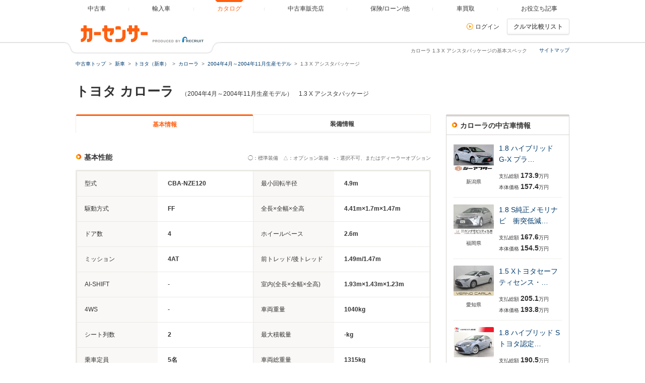

--- FILE ---
content_type: text/html
request_url: https://www.carsensor.net/catalog/toyota/corolla/F004/M004G016/
body_size: 17022
content:
<!DOCTYPE html>
<html lang="ja">
	<head>
		<meta charset="UTF-8">
<meta name="viewport" content="width=device-width, initial-scale=1">
<meta name="format-detection" content="telephone=no">
<meta name="author" content="Copyright &copy; RECRUIT Co., Ltd. All rights reserved.">
<meta name="classification" content="中古車">
<meta content="f7330035ddea8253b59af9fae461703e62acd011d42e020a5ba5708602751a13" name="csrf-token">

<meta http-equiv="Pragma" content="no-cache">
<meta http-equiv="cache-control" content="no-cache">
<meta http-equiv="expires" content="0">

<link rel="icon" href="/static/cmn/img/icon/favicon.ico">
<link rel="apple-touch-icon" href="/static/cmn/img/icon/apple-touch-icon.png">

<meta property="og:type" content="website">
<meta property="og:site_name" content="carsensor">
<meta property="og:image" content="https://www.carsensor.net/static/cmn/img/ogp/ogp_1200x630v1.png">
<meta property="og:locale" content="ja_JP">
<meta property="fb:app_id" content="283421568353243">
<meta name="twitter:card" content="summary">
<meta name="twitter:site" content="@carsensor">
		<meta name="keywords" content="1.3 X アシスタパッケージ,トヨタ,カローラ,車カタログ,中古車,カーセンサー">
		<meta name="description" content="トヨタ カローラ 1.3 X アシスタパッケージ 車カタログでお気に入りのグレードがきっと見つかる。トヨタ カローラ 1.3 X アシスタパッケージに関するスペックやクチコミ情報をゲット！リクルートが運営する中古車の情報サイト「カーセンサーnet」！">
		<title>トヨタ カローラ 1.3 X アシスタパッケージの基本スペック｜中古車なら【カーセンサーnet】</title>
				<link rel="canonical" href="https://www.carsensor.net/catalog/toyota/corolla/F004/M004G016/">
				<link rel="stylesheet" href="/static/pc/css/common.css?1">
		<link rel="stylesheet" href="/static/pc/css/catalog/grade_detail.css?2">
							</head>
	<body>
		<div id="PAGETOP" class="page">
						<div id="smph_tag" class="changeView" style="display:none"><a href="javascript:void(0);" onclick="return reloadsmphsite();"><img src="/static/pc/img/common/icon_sp.svg" width="24" height="24" alt="">スマホ用ページを見る</a></div>
<script type="text/javascript">
var stid="CS600500";
var defurl = "https://www.carsensor.net";


if ((navigator.userAgent.indexOf('iPhone') > 0 && navigator.userAgent.indexOf('iPad') == -1) || navigator.userAgent.indexOf('iPod') > 0 || (navigator.userAgent.indexOf('Android') > 0 && navigator.userAgent.indexOf('Mobile') > 0) || (navigator.userAgent.indexOf('Tizen') > 0 && navigator.userAgent.indexOf('Mobile') > 0))
{
	document.getElementById('smph_tag').style.display='block';
}
if(navigator.userAgent.indexOf('Android') > 0 && navigator.userAgent.indexOf('Mobile') == -1 && stid == getCookie('TBL_LP')){
	document.getElementById('smph_tag').style.display='block';
}



function reloadsmphsite()
{
	var url = location.href;
	url = url.replace(/#.*/, '');
	if(trace_p == 'CS210610' && url.indexOf("AL=1") == -1){
		url += (url.indexOf('?') == -1)? '?' : '&';
		url += 'AL=1';
	}
	if(trace_p == 'ECF150'||trace_p == 'ECF160'){
		url = url.replace(/p=\d+\/+/g, '');
		url = url.replace(/p=\d+/g, '');
		url = url.replace(/(\&|\?|\/)c=\d+\/+/g, '');
		url = url.replace(/(\&|\?|\/)c=\d+/g, '');
	}




	document.cookie="CSSMPHFLG=;path=/";
	document.cookie="TBL_LP=;path=/;expires=Fri, 31-Dec-1999 23:59:59 GMT";
	location.href = url;
}
function getCookie(cookieName){
	var arrCookie = document.cookie.split("; ");
	for(var i = 0;i < arrCookie.length;i ++){
		var temp = arrCookie[i].split("=");
		if(temp[0] == cookieName) return unescape(temp[1]);
	}
	return false;
}

</script>

<header class="header">

	<div class="header__contents">
		<div class="header__contents__logo">
			<a href="https://www.carsensor.net">
				<img src="/static/pc/img/common/logo_header.png?1" width="310" height="60" alt="カーセンサー">
			</a>
		</div>
		<nav class="headerMenu">
		<ul class="headerMenu__list">
			<li class="headerMenu__item "><a id="tab_top" href="https://www.carsensor.net"><span>中古車</span></a></li>
			<li class="headerMenu__item"><a id="tab_import" href="http://www.carsensor-edge.net" target="_blank" rel="nofollow"><span>輸入車</span></a></li>
			<li class="headerMenu__item is-active"><a id="tab_catalog" href="/catalog/"><span>カタログ</span></a></li>
			<li class="headerMenu__item "><a id="tab_kuchikomi" href="/shop/"><span>中古車販売店</span></a></li>
			<li class="headerMenu__item "><a id="tab_loan" href="/carlife/"><span>保険/ローン/他</span></a></li>
			<li class="headerMenu__item "><a id="tab_purchase" href="https://kaitori.carsensor.net/"><span>車買取</span></a></li>
			<li class="headerMenu__item "><a id="tab_useful" href="/contents/"><span>お役立ち記事</span></a></li>
		</ul>
		</nav>
		<div class="header__subContents">
			<form name="login" action="https://www.carsensor.net/member/login.html" method="post"><input type="hidden" name="RED" value="aHR0cHM6Ly93d3cuY2Fyc2Vuc29yLm5ldC9jYXRhbG9nL3RveW90YS9jb3JvbGxhL0YwMDQvTTAwNEcwMTYv"></form>
			<form name="logout" action="https://www.carsensor.net/member/logout.html" method="post"><input type="hidden" name="STID" value="CS600500"><input type="hidden" name="RED" value="aHR0cHM6Ly93d3cuY2Fyc2Vuc29yLm5ldC9jYXRhbG9nL3RveW90YS9jb3JvbGxhL0YwMDQvTTAwNEcwMTYv"></form>
				<div class="header__subContents__item"><a onclick="document.login.submit(); return false;" href="javascript:void(0);" class="iconLink arrowRight">ログイン</a></div>
							<button class="btnFunc" onClick="if(typeof(compareUtil)=='undefined'){location.href='/catalog/compare/';}else{compareUtil.locationHref();}">クルマ比較リスト</button>
		</div>
		<div class="sitemap"><p><a href="/guide/map/index.html">サイトマップ</a></p></div>
	</div>
</header>					<h1 class="tagline">カローラ 1.3 X アシスタパッケージの基本スペック</h1>
					<div class="container">
								<div class="breadcrumb">
	<ul class="breadcrumb__ul">
			<li>
			<a href="https://www.carsensor.net/" ><span>中古車トップ</span></a>
		</li>
				<li>
			<a href="/catalog/" ><span>新車</span></a>
		</li>
				<li>
			<a href="/catalog/toyota/" ><span>トヨタ（新車）</span></a>
		</li>
				<li>
			<a href="/catalog/toyota/corolla/" ><span>カローラ</span></a>
		</li>
				<li>
			<a href="/catalog/toyota/corolla/F004/" ><span>2004年4月～2004年11月生産モデル</span></a>
		</li>
				<li>1.3 X アシスタパッケージ</li>
		</ul>
</div>
			</div><!-- /.container -->

			<section>
				<div class="container">
									<div class="catalogTitle" data-scrollLock="trigger">
																		<h2 class="title1">
																									<span>
								<span>トヨタ</span>
							</span>
							<span>カローラ</span>
						</h2>
						<p class="catalogTitle__subText">（2004年4月～2004年11月生産モデル）　1.3 X アシスタパッケージ</p>
					</div>

															
					<div class="column">
						<div class="column__main">
							<main>
																																																
																								
																								<div class="catalogTab" data-tabui='{"tabContents":".js-tabSwitch","tabTrigger":".js-tabTrigger"}'>
									<ul class="tab">
										<li class="tab__item"><a href="javascript:void(0);" class="is-active js-tabTrigger">基本情報</a></li>
										<li class="tab__item"><a href="javascript:void(0);" class="js-tabTrigger">装備情報</a></li>
																
																																	</ul>
								</div>

								<div class="basicInfo js-tabSwitch">
									<section>
										<div class="categoryTitle">
											<h3 class="title5">基本性能</h3>
											<p class="categoryTitle__inner">◯：標準装備　△：オプション装備　-：選択不可、またはディーラーオプション</p>
										</div><!-- /.categoryTitle -->

										<div class="defaultTable">
											<table class="defaultTable__table">
												<tbody>
													<tr>
														<th class="defaultTable__head">型式</th>
														<td class="defaultTable__description">CBA-NZE120</td>
														<th class="defaultTable__head">最小回転半径</th>
														<td class="defaultTable__description">4.9m</td>
													</tr>
													<tr>
														<th class="defaultTable__head">駆動方式</th>
														<td class="defaultTable__description">FF</td>
														<th class="defaultTable__head">全長×全幅×全高</th>
														<td class="defaultTable__description">4.41m×1.7m×1.47m</td>
													</tr>
													<tr>
														<th class="defaultTable__head">ドア数</th>
														<td class="defaultTable__description">4</td>
														<th class="defaultTable__head">ホイールベース</th>
														<td class="defaultTable__description">2.6m</td>
													</tr>
													<tr>
														<th class="defaultTable__head">ミッション</th>
														<td class="defaultTable__description">4AT</td>
														<th class="defaultTable__head">前トレッド/後トレッド</th>
														<td class="defaultTable__description">1.49m/1.47m</td>
													</tr>
													<tr>
														<th class="defaultTable__head">AI-SHIFT</th>
														<td class="defaultTable__description">-</td>
														<th class="defaultTable__head">室内(全長×全幅×全高)</th>
														<td class="defaultTable__description">1.93m×1.43m×1.23m</td>
													</tr>
													<tr>
														<th class="defaultTable__head">4WS</th>
														<td class="defaultTable__description">-</td>
														<th class="defaultTable__head">車両重量</th>
														<td class="defaultTable__description">1040kg</td>
													</tr>
													<tr>
														<th class="defaultTable__head">シート列数</th>
														<td class="defaultTable__description">2</td>
														<th class="defaultTable__head">最大積載量</th>
														<td class="defaultTable__description">-kg</td>
													</tr>
													<tr>
														<th class="defaultTable__head">乗車定員</th>
														<td class="defaultTable__description">5名</td>
														<th class="defaultTable__head">車両総重量</th>
														<td class="defaultTable__description">1315kg</td>
													</tr>
													<tr>
														<th class="defaultTable__head">ミッション位置</th>
														<td class="defaultTable__description">フロア</td>
														<th class="defaultTable__head">最低地上高</th>
														<td class="defaultTable__description">0.16m</td>
													</tr>
													<tr>
														<th class="defaultTable__head">マニュアルモード</th>
														<td class="defaultTable__description">-</td>
														<th class="defaultTable__head"></th>
														<td class="defaultTable__description"></td>
													</tr>
													<tr>
														<th class="defaultTable__head">標準色</th>
														<td class="defaultTable__description" colspan="3">
															<p class="defaultTable__text">シルバーマイカメタリック、スーパーホワイトII</p>
														</td>
													</tr>
													<tr>
														<th class="defaultTable__head">オプション色</th>
														<td class="defaultTable__description" colspan="3">
															<p class="defaultTable__text">-</p>
														</td>
													</tr>
													<tr>
														<th class="defaultTable__head">掲載コメント</th>
														<td class="defaultTable__description" colspan="3">
															<p class="defaultTable__text">-</p>
														</td>
													</tr>
												</tbody>
											</table>
										</div><!-- /.defaultTable -->
									</section>

									<section>
										<div class="categoryTitle">
											<h3 class="title5">エンジン</h3>
										</div><!-- /.categoryTitle -->

										<div class="defaultTable">
											<table class="defaultTable__table">
												<tbody>
													<tr>
														<th class="defaultTable__head">エンジン型式</th>
														<td class="defaultTable__description">2NZ-FE</td>
														<th class="defaultTable__head">環境対策エンジン</th>
														<td class="defaultTable__description">H17年基準　☆☆☆</td>
													</tr>
													<tr>
														<th class="defaultTable__head">種類</th>
														<td class="defaultTable__description">直列4気筒DOHC</td>
														<th class="defaultTable__head">使用燃料</th>
														<td class="defaultTable__description">レギュラー</td>
													</tr>
													<tr>
														<th class="defaultTable__head">過給器</th>
														<td class="defaultTable__description">-</td>
														<th class="defaultTable__head">燃料タンク容量</th>
														<td class="defaultTable__description">50リットル</td>
													</tr>
													<tr>
														<th class="defaultTable__head">可変気筒装置</th>
														<td class="defaultTable__description">-</td>
														<th class="defaultTable__head">燃費(10.15モード)</th>
														<td class="defaultTable__description">17km/L</td>
													</tr>
													<tr>
														<th class="defaultTable__head">総排気量</th>
														<td class="defaultTable__description">1298cc</td>
														<th rowspan=2 class="defaultTable__head">燃費(WLTCモード)</th>
														<td rowspan=2 class="defaultTable__description">
																														-
																													</td>
													</tr>
													<tr>
																																										<th class="defaultTable__head">燃費基準達成</th>
														<td class="defaultTable__description">H22年度燃費基準<br>+5%達成車</td>
													</tr>
													<tr>
													</tr>
													<tr>
														<th class="defaultTable__head">最高出力</th>
														<td class="defaultTable__description">87ps</td>
														<th class="defaultTable__head">最大トルク/回転数<br>n・m（kg・m）/rpm</th>
														<td class="defaultTable__description">121（12.3）/4400</td>
													</tr>
												</tbody>
											</table>
										</div><!-- /.defaultTable -->
									</section>

									<section>
										<div class="categoryTitle">
											<h3 class="title5">足回り</h3>
										</div><!-- /.categoryTitle -->

										<div class="defaultTable">
											<table class="defaultTable__table defaultTable__table--includingRowspan">
												<tbody>
													<tr>
														<th rowspan="4" class="defaultTable__head">ステアリング</th>
														<th class="defaultTable__head">位置</th>
														<td class="defaultTable__description">右</td>
													</tr>
													<tr>
														<th class="defaultTable__head">ステアリングギア方式</th>
														<td class="defaultTable__description">パワーアシスト付ラック＆ピニオン式</td>
													</tr>
													<tr>
														<th class="defaultTable__head">パワーステアリング</th>
														<td class="defaultTable__description">◯</td>
													</tr>
													<tr>
														<th class="defaultTable__head">VGS/VGRS</th>
														<td class="defaultTable__description">-</td>
													</tr>

													<tr>
														<th rowspan="2" class="defaultTable__head">サスペンション形式</th>
														<th class="defaultTable__head">前</th>
														<td class="defaultTable__description">ストラット式</td>
													</tr>
													<tr>
														<th class="defaultTable__head">後</th>
														<td class="defaultTable__description">トーションビーム式</td>
													</tr>

													<tr>
														<th colspan="2" class="defaultTable__head">高性能サスペンション</th>
														<td class="defaultTable__description">
															<p class="defaultTable__text">-</p>
														</td>
													</tr>

													<tr>
														<th rowspan="2" class="defaultTable__head">タイヤサイズ</th>
														<th class="defaultTable__head">前</th>
														<td class="defaultTable__description">
															<p class="defaultTable__text">175/70R14</p>
														</td>
													</tr>
													<tr>
														<th class="defaultTable__head">後</th>
														<td class="defaultTable__description">
															<p class="defaultTable__text">175/70R14</p>
														</td>
													</tr>

													<tr>
														<th rowspan="2" class="defaultTable__head">ブレーキ形式</th>
														<th class="defaultTable__head">前</th>
														<td class="defaultTable__description">
															<p class="defaultTable__text">Vディスク式</p>
														</td>
													</tr>
													<tr>
														<th class="defaultTable__head">後</th>
														<td class="defaultTable__description">
															<p class="defaultTable__text">ドラム式</p>
														</td>
													</tr>
												</tbody>
											</table>
										</div><!-- /.defaultTable -->
									</section>

									<section>
										<div class="categoryTitle">
											<h3 class="title5">福祉車両</h3>
										</div><!-- /.categoryTitle -->

										<div class="defaultTable">
											<table class="defaultTable__table">
												<tbody>
													<tr>
														<th class="defaultTable__head">福祉車両</th>
														<td class="defaultTable__description">
															<p class="defaultTable__text">-</p>
														</td>
													</tr>
												</tbody>
											</table>
										</div><!-- /.defaultTable -->
									</section>
								</div><!-- /.basicInfo -->

								<div class="equipmentInfo js-tabSwitch u-hidden">
									<section>
										<div class="categoryTitle">
											<h3 class="title5">安全装備</h3>
											<p class="categoryTitle__inner">◯：標準装備　△：オプション装備　-：選択不可、またはディーラーオプション</p>
										</div><!-- /.categoryTitle -->

										<div class="defaultTable">
											<table class="defaultTable__table defaultTable__table--includingRowspan">
												<tbody>
													<tr>
														<th rowspan="5" class="defaultTable__head defaultTable__head--xsmall">エアバック</th>
														<th class="defaultTable__head defaultTable__head--small">運転席</th>
														<td class="defaultTable__description">△</td>
														<th class="defaultTable__head">ソナー<a href="/help/CS/help_sonar.html" data-popup="help"><i class="icon--question"></i></a></th>
														<td class="defaultTable__description">-</td>
													</tr>
													<tr>
														<th class="defaultTable__head defaultTable__head--small">助手席</th>
														<td class="defaultTable__description">△</td>
														<th class="defaultTable__head">駐車支援システム</th>
														<td class="defaultTable__description">-</td>
													</tr>
													<tr>
														<th class="defaultTable__head defaultTable__head--small">サイド</th>
														<td class="defaultTable__description">-</td>
														<th class="defaultTable__head">センターデフロック</th>
														<td class="defaultTable__description">-</td>
													</tr>
													<tr>
														<th class="defaultTable__head defaultTable__head--small">カーテン</th>
														<td class="defaultTable__description">-</td>
														<th class="defaultTable__head">横滑り防止装置<a href="/help/CS/help_ESC.html" data-popup="help"><i class="icon--question"></i></a></th>
														<td class="defaultTable__description">-</td>
													</tr>
													<tr>
														<th class="defaultTable__head defaultTable__head--small">ニー</th>
														<td class="defaultTable__description">-</td>
														<th class="defaultTable__head">トラクション<br>コントロール</th>
														<td class="defaultTable__description">-</td>
													</tr>

													<tr>
														<th colspan="2" class="defaultTable__head">フロントカメラ</th>
														<td class="defaultTable__description">-</td>
														<th class="defaultTable__head">LSD（リミテッドスリップデフ）</th>
														<td class="defaultTable__description">-</td>
													</tr>

													<tr>
														<th colspan="2" class="defaultTable__head">サイドカメラ</th>
														<td class="defaultTable__description">-</td>
														<th class="defaultTable__head">ダウンヒルアシスト<br>コントロール<a href="/help/CS/help_DAC.html" data-popup="help"><i class="icon--question"></i></a></th>
														<td class="defaultTable__description">-</td>
													</tr>

													<tr>
														<th colspan="2" class="defaultTable__head">バックカメラ</th>
														<td class="defaultTable__description">-</td>
														<th class="defaultTable__head">AYC（アクティブ・ヨー・コントロール）</th>
														<td class="defaultTable__description">-</td>
													</tr>

													<tr>
														<th colspan="2" class="defaultTable__head">頸部衝撃緩和<br>ヘッドレスト</th>
														<td class="defaultTable__description">-</td>
														<th class="defaultTable__head">SH-4WD</th>
														<td class="defaultTable__description">-</td>
													</tr>

													<tr>
														<th colspan="2" class="defaultTable__head">ABS<a href="/help/CS/help_ABS.html" data-popup="help"><i class="icon--question"></i></a></th>
														<td class="defaultTable__description">EBD付きABS（◯）</td>
														<th class="defaultTable__head">ISOFIX対応チャイルド<br>シート固定バー</th>
														<td class="defaultTable__description">-</td>
													</tr>

													<tr>
														<th colspan="2" class="defaultTable__head">ブレーキアシスト</th>
														<td class="defaultTable__description">◯</td>
														<th class="defaultTable__head">ビルドインチャイルド</th>
														<td class="defaultTable__description">-</td>
													</tr>

													<tr>
														<th colspan="2" class="defaultTable__head">アイドリングストップシステム</th>
														<td class="defaultTable__description">-</td>
														<th class="defaultTable__head">バケットシート</th>
														<td class="defaultTable__description">-</td>
													</tr>

													<tr>
														<th colspan="2" class="defaultTable__head">ランフラットタイヤ</th>
														<td class="defaultTable__description">-</td>
														<th class="defaultTable__head">後退時連動式<br>ドアミラー</th>
														<td class="defaultTable__description">-</td>
													</tr>

													<tr>
														<th colspan="2" class="defaultTable__head">エアサスペンション</th>
														<td class="defaultTable__description">-</td>
														<th class="defaultTable__head">レインセンサー<a href="/help/CS/help_rain_sensor.html" data-popup="help"><i class="icon--question"></i></a></th>
														<td class="defaultTable__description">-</td>
													</tr>

													<tr>
														<th colspan="2" class="defaultTable__head">ブレーキ系装備</th>
														<td class="defaultTable__description">-</td>
														<th class="defaultTable__head">インテリジェント<br>AFS<a href="/help/CS/help_AFS.html" data-popup="help"><i class="icon--question"></i></a></th>
														<td class="defaultTable__description">-</td>
													</tr>

													<tr>
														<th colspan="2" class="defaultTable__head">衝突軽減装置<a href="/help/CS/help_syototsu_keigen.html" data-popup="help"><i class="icon--question"></i></a></th>
														<td class="defaultTable__description">-</td>
														<th class="defaultTable__head">盗難防止装置</th>
														<td class="defaultTable__description">-</td>
													</tr>

													<tr>
														<th colspan="2" class="defaultTable__head">ナイトビジョン</th>
														<td class="defaultTable__description">-</td>
														<th class="defaultTable__head">セキュリティアラーム</th>
														<td class="defaultTable__description">-</td>
													</tr>

													<tr>
														<th colspan="2" class="defaultTable__head">レーンアシスト</th>
														<td class="defaultTable__description">-</td>
														<th class="defaultTable__head">ロードサービス</th>
														<td class="defaultTable__description">-</td>
													</tr>

													<tr>
														<th colspan="2" class="defaultTable__head">車間距離自動制御<br>システム</th>
														<td class="defaultTable__description">-</td>
														<th class="defaultTable__head">アクセル踏み間違い防止装置</th>
														<td class="defaultTable__description">-</td>
													</tr>

													<tr>
														<th colspan="2" class="defaultTable__head">ブラインドスポットモニター</th>
														<td class="defaultTable__description">-</td>
														<th class="defaultTable__head">リアトラフィックモニター</th>
														<td class="defaultTable__description">-</td>
													</tr>

													<tr>
														<th colspan="2" class="defaultTable__head">サポカー</th>
														<td class="defaultTable__description">-</td>
														<th class="defaultTable__head">オートマチックハイビーム</th>
														<td class="defaultTable__description">-</td>
													</tr>

													<tr>
														<th colspan="2" class="defaultTable__head">歩行者保護エアバッグ</th>
														<td class="defaultTable__description">-</td>
														<th class="defaultTable__head"></th>
														<td class="defaultTable__description"></td>
													</tr>
												</tbody>
											</table>
										</div><!-- /.defaultTable -->
									</section>

									<section>
										<div class="categoryTitle">
											<h3 class="title5">インテリア</h3>
										</div><!-- /.categoryTitle -->

										<div class="defaultTable">
											<table class="defaultTable__table defaultTable__table--includingRowspan">
												<tbody>
													<tr>
														<th class="defaultTable__head">パワーウィンドウ</th>
														<td class="defaultTable__description">△</td>
														<th rowspan="4" class="defaultTable__head defaultTable__head--xsmall">シートアレンジ</th>
														<th class="defaultTable__head defaultTable__head--small">助手席ウォークスルー</th>
														<td class="defaultTable__description">-</td>
													</tr>
													<tr>
														<th class="defaultTable__head">オットマン機構</th>
														<td class="defaultTable__description">-</td>
														<th class="defaultTable__head defaultTable__head--small">2列目ウォークスルー</th>
														<td class="defaultTable__description">-</td>
													</tr>
													<tr>
														<th class="defaultTable__head">フルフラットシート</th>
														<td class="defaultTable__description">-</td>
														<th class="defaultTable__head defaultTable__head--small">2列目シート</th>
														<td class="defaultTable__description">-</td>
													</tr>
													<tr>
														<th class="defaultTable__head">チップアップシート</th>
														<td class="defaultTable__description">-</td>
														<th class="defaultTable__head defaultTable__head--small">3列目シート</th>
														<td class="defaultTable__description">-</td>
													</tr>

													<tr>
														<th class="defaultTable__head">本革シート</th>
														<td class="defaultTable__description">-</td>
														<th colspan="2" class="defaultTable__head">電動サードシート</th>
														<td class="defaultTable__description">-</td>
													</tr>

													<tr>
														<th class="defaultTable__head">フロントベンチシート</th>
														<td class="defaultTable__description">-</td>
														<th colspan="2" class="defaultTable__head">床下ラゲージボックス</th>
														<td class="defaultTable__description">-</td>
													</tr>

													<tr>
														<th class="defaultTable__head">シートリフター</th>
														<td class="defaultTable__description">-</td>
														<th colspan="2" class="defaultTable__head">エンジンスタート<br>ボタン</th>
														<td class="defaultTable__description">-</td>
													</tr>

													<tr>
														<th class="defaultTable__head">シートポジションメモ<br>リー機能</th>
														<td class="defaultTable__description">-</td>
														<th colspan="2" class="defaultTable__head">キーレスエントリー</th>
														<td class="defaultTable__description">-</td>
													</tr>

													<tr>
														<th class="defaultTable__head">運転席パワーシート</th>
														<td class="defaultTable__description">-</td>
														<th colspan="2" class="defaultTable__head">ETC</th>
														<td class="defaultTable__description">-</td>
													</tr>

													<tr>
														<th class="defaultTable__head">フロント両席<br>パワーシート</th>
														<td class="defaultTable__description">-</td>
														<th colspan="2" class="defaultTable__head"></th>
														<td class="defaultTable__description"></td>
													</tr>

												</tbody>
											</table>
										</div><!-- /.defaultTable -->
									</section>

									<section>
										<div class="categoryTitle">
											<h3 class="title5">エクステリア</h3>
										</div><!-- /.categoryTitle -->

										<div class="defaultTable">
											<table class="defaultTable__table">
												<tbody>
													<tr>
														<th class="defaultTable__head">大型ガラスルーフ<a href="/help/CS/help_roof.html" data-popup="help"><i class="icon--question"></i></a></th>
														<td class="defaultTable__description">-</td>
														<th class="defaultTable__head">片側電動スライドドア</th>
														<td class="defaultTable__description">-</td>
													</tr>
													<tr>
														<th class="defaultTable__head">サンルーフ<a href="/help/CS/help_roof.html" data-popup="help"><i class="icon--question"></i></a></th>
														<td class="defaultTable__description">-</td>
														<th class="defaultTable__head">両側電動スライドドア</th>
														<td class="defaultTable__description">-</td>
													</tr>
													<tr>
														<th class="defaultTable__head">ルーフレール</th>
														<td class="defaultTable__description">-</td>
														<th class="defaultTable__head">ドアイージー<br>クローザー</th>
														<td class="defaultTable__description">-</td>
													</tr>
													<tr>
														<th class="defaultTable__head">Tバールーフ</th>
														<td class="defaultTable__description">-</td>
														<th class="defaultTable__head">電動バックドア</th>
														<td class="defaultTable__description">-</td>
													</tr>
													<tr>
														<th class="defaultTable__head">ルーフ系装備</th>
														<td class="defaultTable__description">-</td>
														<th class="defaultTable__head">ディスチャージド<br>ランプ<a href="/help/CS/help_HID.html" data-popup="help"><i class="icon--question"></i></a></th>
														<td class="defaultTable__description">-</td>
													</tr>
													<tr>
														<th class="defaultTable__head">タルガトップ<a href="/help/CS/help_targa_top.html" data-popup="help"><i class="icon--question"></i></a></th>
														<td class="defaultTable__description">-</td>
														<th class="defaultTable__head">フロントフォグランプ</th>
														<td class="defaultTable__description">-</td>
													</tr>
													<tr>
														<th class="defaultTable__head">ハードトップ</th>
														<td class="defaultTable__description">-</td>
														<th class="defaultTable__head">リアフォグランプ</th>
														<td class="defaultTable__description">△</td>
													</tr>
													<tr>
														<th class="defaultTable__head">ソフトトップ</th>
														<td class="defaultTable__description">-</td>
														<th class="defaultTable__head">ヘッドライト<br>ウォッシャー</th>
														<td class="defaultTable__description">-</td>
													</tr>
													<tr>
														<th class="defaultTable__head">キャンバストップ</th>
														<td class="defaultTable__description">-</td>
														<th class="defaultTable__head">フロントスポイラー</th>
														<td class="defaultTable__description">-</td>
													</tr>
													<tr>
														<th class="defaultTable__head">メタルトップ</th>
														<td class="defaultTable__description">-</td>
														<th class="defaultTable__head">リアスポイラー</th>
														<td class="defaultTable__description">-</td>
													</tr>
													<tr>
														<th class="defaultTable__head">マグネシウムホイール</th>
														<td class="defaultTable__description">-</td>
														<th class="defaultTable__head">ローダウン</th>
														<td class="defaultTable__description">-</td>
													</tr>
													<tr>
														<th class="defaultTable__head">アルミホイール</th>
														<td class="defaultTable__description">-</td>
														<th class="defaultTable__head">UVカットガラス</th>
														<td class="defaultTable__description">◯</td>
													</tr>
													<tr>
														<th class="defaultTable__head">片側スライドドア</th>
														<td class="defaultTable__description">-</td>
														<th class="defaultTable__head">プライバシーガラス</th>
														<td class="defaultTable__description">-</td>
													</tr>
													<tr>
														<th class="defaultTable__head">両側スライドドア</th>
														<td class="defaultTable__description">-</td>
														<th class="defaultTable__head">寒冷地仕様</th>
														<td class="defaultTable__description">△</td>
													</tr>
												</tbody>
											</table>
										</div><!-- /.defaultTable -->
									</section>

									<section>
										<div class="categoryTitle">
											<h3 class="title5">快適装備</h3>
										</div><!-- /.categoryTitle -->

										<div class="defaultTable">
											<table class="defaultTable__table defaultTable__table--includingRowspan tableLayout">
												<tbody>

													<tr>
														<th colspan="2" class="defaultTable__head">エアコン・クーラー</th>
														<td class="defaultTable__description">マニュアルエアコン（◯）</td>
														<th class="defaultTable__head">AC電源</th>
														<td class="defaultTable__description">-</td>
													</tr>

													<tr>
														<th colspan="2" class="defaultTable__head">カーナビゲーション</th>
														<td class="defaultTable__description">CDナビゲーション（△）</td>
														<th class="defaultTable__head">ステアリングヒーター</th>
														<td class="defaultTable__description">-</td>
													</tr>
													<tr>
														<th colspan="2" class="defaultTable__head">カーテレビ</th>
														<td class="defaultTable__description">-</td>
														<th class="defaultTable__head">前席シートヒーター</th>
														<td class="defaultTable__description">-</td>
													</tr>

													<tr>
														<th colspan="2" class="defaultTable__head">情報通信系装備</th>
														<td class="defaultTable__description">-</td>
														<th class="defaultTable__head">後席シートヒーター</th>
														<td class="defaultTable__description">-</td>
													</tr>

													<tr>
														<th rowspan="9" class="defaultTable__head defaultTable__head--xsmall"><p>オーディオ</p></th>
														<th class="defaultTable__head defaultTable__head--small">ラジオ</th>
														<td class="defaultTable__description">◯</td>
														<th class="defaultTable__head">加湿器</th>
														<td class="defaultTable__description">-</td>
													</tr>
													<tr>
														<th class="defaultTable__head defaultTable__head--small">カセット</th>
														<td class="defaultTable__description">-</td>
														<th class="defaultTable__head">空気清浄機</th>
														<td class="defaultTable__description">-</td>
													</tr>
													<tr>
														<th class="defaultTable__head defaultTable__head--small">CD</th>
														<td class="defaultTable__description">△</td>
														<th class="defaultTable__head">エアフィルター</th>
														<td class="defaultTable__description">-</td>
													</tr>
													<tr>
														<th class="defaultTable__head defaultTable__head--small">MD</th>
														<td class="defaultTable__description">-</td>
														<th class="defaultTable__head">抗菌仕様</th>
														<td class="defaultTable__description">-</td>
													</tr>
													<tr>
														<th class="defaultTable__head defaultTable__head--small">HDD</th>
														<td class="defaultTable__description">-</td>
														<th class="defaultTable__head">消臭加工</th>
														<td class="defaultTable__description">-</td>
													</tr>

													<tr>
														<th class="defaultTable__head defaultTable__head--small">DVD</th>
														<td class="defaultTable__description">-</td>
														<th class="defaultTable__head">防水加工</th>
														<td class="defaultTable__description">-</td>
													</tr>

													<tr>
														<th class="defaultTable__head defaultTable__head--small">サウンドシステム系装備</th>
														<td class="defaultTable__description">-</td>
														<th class="defaultTable__head">インテリジェント<br>パーキングアシスト<a href="/help/CS/help_IPA.html" data-popup="help"><i class="icon--question"></i></a></th>
														<td class="defaultTable__description">-</td>
													</tr>

													<tr>
														<th class="defaultTable__head defaultTable__head--small">リアエンターテイメントシステム</th>
														<td class="defaultTable__description">-</td>
														<th class="defaultTable__head">クルーズコントロール</th>
														<td class="defaultTable__description">-</td>
													</tr>

													<tr>
														<th class="defaultTable__head defaultTable__head--small">スピーカー</th>
														<td class="defaultTable__description">◯</td>
														<th class="defaultTable__head">その他ナビゲーション</th>
														<td class="defaultTable__description">-</td>
													</tr>

													<tr>
														<th colspan="2" class="defaultTable__head">ディスプレイオーディオ</th>
														<td class="defaultTable__description">-</td>
														<th class="defaultTable__head">1500W給電</th>
														<td class="defaultTable__description">-</td>
													</tr>

												</tbody>
											</table>
										</div><!-- /.defaultTable -->
									</section>

								</div><!-- /.equipmentInfo -->

															<section>
									<div class="categoryTitle">
										<h3 class="title5">このモデルの他のグレードを見る</h3>
									</div><!-- /.categoryTitle -->

									<div class="defaultTable">
										<table class="defaultTable__table defaultTable__table--includingTableHead">
											<tbody>
												<tr class="defaultTable__onlyHead">
													<th class="defaultTable__head">グレード名</th>
													<th class="defaultTable__head">新車時価格</th>
													<th class="defaultTable__head">全長×全幅×全高<br>(m)</th>
													<th class="defaultTable__head">燃費(km/L)<br>JC08モード<br>WLTCモード<br>10・15モード</th>
													<th class="defaultTable__head">排気量<br>(cc)</th>
													<th class="defaultTable__head">駆動方式</th>
													<th class="defaultTable__head">乗車定員<br>(名)</th>
												</tr>
																							<tr class="defaultTable__onlyBody">
													<td class="defaultTable__description">
														<p class="defaultTable__text"><a href="/catalog/toyota/corolla/F004/M004G011/">1.3 X</a></p>
													</td>
													<td class="defaultTable__description">
														<p class="defaultTable__text">138.6万円(税込)</p>
													</td>
													<td class="defaultTable__description">
														<p class="defaultTable__text">4.41×1.7×1.47</p>
													</td>
													<td class="defaultTable__description">
														<p class="defaultTable__text">-
															<br>-
															<br>17</p>
													</td>
													<td class="defaultTable__description">
														<p class="defaultTable__text">1298</p>
													</td>
													<td class="defaultTable__description">
														<p class="defaultTable__text">FF</p>
													</td>
													<td class="defaultTable__description">
														<p class="defaultTable__text">5</p>
													</td>
												</tr>
																							<tr class="defaultTable__onlyBody">
													<td class="defaultTable__description">
														<p class="defaultTable__text"><a href="/catalog/toyota/corolla/F004/M004G012/">1.3 X</a></p>
													</td>
													<td class="defaultTable__description">
														<p class="defaultTable__text">130.2万円(税込)</p>
													</td>
													<td class="defaultTable__description">
														<p class="defaultTable__text">4.41×1.7×1.47</p>
													</td>
													<td class="defaultTable__description">
														<p class="defaultTable__text">-
															<br>-
															<br>18.6</p>
													</td>
													<td class="defaultTable__description">
														<p class="defaultTable__text">1298</p>
													</td>
													<td class="defaultTable__description">
														<p class="defaultTable__text">FF</p>
													</td>
													<td class="defaultTable__description">
														<p class="defaultTable__text">5</p>
													</td>
												</tr>
																							<tr class="defaultTable__onlyBody">
													<td class="defaultTable__description">
														<p class="defaultTable__text"><a href="/catalog/toyota/corolla/F004/M004G017/">1.3 X アシスタパッケージ</a></p>
													</td>
													<td class="defaultTable__description">
														<p class="defaultTable__text">117.6万円(税込)</p>
													</td>
													<td class="defaultTable__description">
														<p class="defaultTable__text">4.41×1.7×1.47</p>
													</td>
													<td class="defaultTable__description">
														<p class="defaultTable__text">-
															<br>-
															<br>18.6</p>
													</td>
													<td class="defaultTable__description">
														<p class="defaultTable__text">1298</p>
													</td>
													<td class="defaultTable__description">
														<p class="defaultTable__text">FF</p>
													</td>
													<td class="defaultTable__description">
														<p class="defaultTable__text">5</p>
													</td>
												</tr>
																							<tr class="defaultTable__onlyBody">
													<td class="defaultTable__description">
														<p class="defaultTable__text"><a href="/catalog/toyota/corolla/F004/M004G005/">1.5 G</a></p>
													</td>
													<td class="defaultTable__description">
														<p class="defaultTable__text">161.7万円(税込)</p>
													</td>
													<td class="defaultTable__description">
														<p class="defaultTable__text">4.41×1.7×1.47</p>
													</td>
													<td class="defaultTable__description">
														<p class="defaultTable__text">-
															<br>-
															<br>17.2</p>
													</td>
													<td class="defaultTable__description">
														<p class="defaultTable__text">1496</p>
													</td>
													<td class="defaultTable__description">
														<p class="defaultTable__text">FF</p>
													</td>
													<td class="defaultTable__description">
														<p class="defaultTable__text">5</p>
													</td>
												</tr>
																							<tr class="defaultTable__onlyBody">
													<td class="defaultTable__description">
														<p class="defaultTable__text"><a href="/catalog/toyota/corolla/F004/M004G006/">1.5 G</a></p>
													</td>
													<td class="defaultTable__description">
														<p class="defaultTable__text">153.3万円(税込)</p>
													</td>
													<td class="defaultTable__description">
														<p class="defaultTable__text">4.41×1.7×1.47</p>
													</td>
													<td class="defaultTable__description">
														<p class="defaultTable__text">-
															<br>-
															<br>18</p>
													</td>
													<td class="defaultTable__description">
														<p class="defaultTable__text">1496</p>
													</td>
													<td class="defaultTable__description">
														<p class="defaultTable__text">FF</p>
													</td>
													<td class="defaultTable__description">
														<p class="defaultTable__text">5</p>
													</td>
												</tr>
																							<tr class="defaultTable__onlyBody">
													<td class="defaultTable__description">
														<p class="defaultTable__text"><a href="/catalog/toyota/corolla/F004/M004G008/">1.5 X</a></p>
													</td>
													<td class="defaultTable__description">
														<p class="defaultTable__text">144.9万円(税込)</p>
													</td>
													<td class="defaultTable__description">
														<p class="defaultTable__text">4.41×1.7×1.47</p>
													</td>
													<td class="defaultTable__description">
														<p class="defaultTable__text">-
															<br>-
															<br>17.2</p>
													</td>
													<td class="defaultTable__description">
														<p class="defaultTable__text">1496</p>
													</td>
													<td class="defaultTable__description">
														<p class="defaultTable__text">FF</p>
													</td>
													<td class="defaultTable__description">
														<p class="defaultTable__text">5</p>
													</td>
												</tr>
																							<tr class="defaultTable__onlyBody">
													<td class="defaultTable__description">
														<p class="defaultTable__text"><a href="/catalog/toyota/corolla/F004/M004G009/">1.5 X</a></p>
													</td>
													<td class="defaultTable__description">
														<p class="defaultTable__text">136.5万円(税込)</p>
													</td>
													<td class="defaultTable__description">
														<p class="defaultTable__text">4.41×1.7×1.47</p>
													</td>
													<td class="defaultTable__description">
														<p class="defaultTable__text">-
															<br>-
															<br>18</p>
													</td>
													<td class="defaultTable__description">
														<p class="defaultTable__text">1496</p>
													</td>
													<td class="defaultTable__description">
														<p class="defaultTable__text">FF</p>
													</td>
													<td class="defaultTable__description">
														<p class="defaultTable__text">5</p>
													</td>
												</tr>
																							<tr class="defaultTable__onlyBody">
													<td class="defaultTable__description">
														<p class="defaultTable__text"><a href="/catalog/toyota/corolla/F004/M004G018/">1.5 X HIDセレクション</a></p>
													</td>
													<td class="defaultTable__description">
														<p class="defaultTable__text">144.9万円(税込)</p>
													</td>
													<td class="defaultTable__description">
														<p class="defaultTable__text">4.41×1.7×1.47</p>
													</td>
													<td class="defaultTable__description">
														<p class="defaultTable__text">-
															<br>-
															<br>18</p>
													</td>
													<td class="defaultTable__description">
														<p class="defaultTable__text">1496</p>
													</td>
													<td class="defaultTable__description">
														<p class="defaultTable__text">FF</p>
													</td>
													<td class="defaultTable__description">
														<p class="defaultTable__text">5</p>
													</td>
												</tr>
																							<tr class="defaultTable__onlyBody">
													<td class="defaultTable__description">
														<p class="defaultTable__text"><a href="/catalog/toyota/corolla/F004/M004G019/">1.5 X HIDセレクション</a></p>
													</td>
													<td class="defaultTable__description">
														<p class="defaultTable__text">153.3万円(税込)</p>
													</td>
													<td class="defaultTable__description">
														<p class="defaultTable__text">4.41×1.7×1.47</p>
													</td>
													<td class="defaultTable__description">
														<p class="defaultTable__text">-
															<br>-
															<br>17.2</p>
													</td>
													<td class="defaultTable__description">
														<p class="defaultTable__text">1496</p>
													</td>
													<td class="defaultTable__description">
														<p class="defaultTable__text">FF</p>
													</td>
													<td class="defaultTable__description">
														<p class="defaultTable__text">5</p>
													</td>
												</tr>
																							<tr class="defaultTable__onlyBody">
													<td class="defaultTable__description">
														<p class="defaultTable__text"><a href="/catalog/toyota/corolla/F004/M004G013/">1.5 X アシスタパッケージ</a></p>
													</td>
													<td class="defaultTable__description">
														<p class="defaultTable__text">132.3万円(税込)</p>
													</td>
													<td class="defaultTable__description">
														<p class="defaultTable__text">4.41×1.7×1.47</p>
													</td>
													<td class="defaultTable__description">
														<p class="defaultTable__text">-
															<br>-
															<br>17.2</p>
													</td>
													<td class="defaultTable__description">
														<p class="defaultTable__text">1496</p>
													</td>
													<td class="defaultTable__description">
														<p class="defaultTable__text">FF</p>
													</td>
													<td class="defaultTable__description">
														<p class="defaultTable__text">5</p>
													</td>
												</tr>
																							<tr class="defaultTable__onlyBody">
													<td class="defaultTable__description">
														<p class="defaultTable__text"><a href="/catalog/toyota/corolla/F004/M004G014/">1.5 X アシスタパッケージ</a></p>
													</td>
													<td class="defaultTable__description">
														<p class="defaultTable__text">123.9万円(税込)</p>
													</td>
													<td class="defaultTable__description">
														<p class="defaultTable__text">4.41×1.7×1.47</p>
													</td>
													<td class="defaultTable__description">
														<p class="defaultTable__text">-
															<br>-
															<br>18</p>
													</td>
													<td class="defaultTable__description">
														<p class="defaultTable__text">1496</p>
													</td>
													<td class="defaultTable__description">
														<p class="defaultTable__text">FF</p>
													</td>
													<td class="defaultTable__description">
														<p class="defaultTable__text">5</p>
													</td>
												</tr>
																							<tr class="defaultTable__onlyBody">
													<td class="defaultTable__description">
														<p class="defaultTable__text"><a href="/catalog/toyota/corolla/F004/M004G001/">1.8 ラグゼール</a></p>
													</td>
													<td class="defaultTable__description">
														<p class="defaultTable__text">191.1万円(税込)</p>
													</td>
													<td class="defaultTable__description">
														<p class="defaultTable__text">4.41×1.7×1.47</p>
													</td>
													<td class="defaultTable__description">
														<p class="defaultTable__text">-
															<br>-
															<br>16</p>
													</td>
													<td class="defaultTable__description">
														<p class="defaultTable__text">1794</p>
													</td>
													<td class="defaultTable__description">
														<p class="defaultTable__text">FF</p>
													</td>
													<td class="defaultTable__description">
														<p class="defaultTable__text">5</p>
													</td>
												</tr>
																							<tr class="defaultTable__onlyBody">
													<td class="defaultTable__description">
														<p class="defaultTable__text"><a href="/catalog/toyota/corolla/F004/M004G003/">1.8 ラグゼール プレミアムエディション</a></p>
													</td>
													<td class="defaultTable__description">
														<p class="defaultTable__text">200.6万円(税込)</p>
													</td>
													<td class="defaultTable__description">
														<p class="defaultTable__text">4.41×1.7×1.47</p>
													</td>
													<td class="defaultTable__description">
														<p class="defaultTable__text">-
															<br>-
															<br>16</p>
													</td>
													<td class="defaultTable__description">
														<p class="defaultTable__text">1794</p>
													</td>
													<td class="defaultTable__description">
														<p class="defaultTable__text">FF</p>
													</td>
													<td class="defaultTable__description">
														<p class="defaultTable__text">5</p>
													</td>
												</tr>
																							<tr class="defaultTable__onlyBody">
													<td class="defaultTable__description">
														<p class="defaultTable__text"><a href="/catalog/toyota/corolla/F004/M004G007/">1.5 G 4WD</a></p>
													</td>
													<td class="defaultTable__description">
														<p class="defaultTable__text">182.7万円(税込)</p>
													</td>
													<td class="defaultTable__description">
														<p class="defaultTable__text">4.41×1.7×1.48</p>
													</td>
													<td class="defaultTable__description">
														<p class="defaultTable__text">-
															<br>-
															<br>14.4</p>
													</td>
													<td class="defaultTable__description">
														<p class="defaultTable__text">1496</p>
													</td>
													<td class="defaultTable__description">
														<p class="defaultTable__text">4WD</p>
													</td>
													<td class="defaultTable__description">
														<p class="defaultTable__text">5</p>
													</td>
												</tr>
																							<tr class="defaultTable__onlyBody">
													<td class="defaultTable__description">
														<p class="defaultTable__text"><a href="/catalog/toyota/corolla/F004/M004G010/">1.5 X 4WD</a></p>
													</td>
													<td class="defaultTable__description">
														<p class="defaultTable__text">165.9万円(税込)</p>
													</td>
													<td class="defaultTable__description">
														<p class="defaultTable__text">4.41×1.7×1.48</p>
													</td>
													<td class="defaultTable__description">
														<p class="defaultTable__text">-
															<br>-
															<br>14.4</p>
													</td>
													<td class="defaultTable__description">
														<p class="defaultTable__text">1496</p>
													</td>
													<td class="defaultTable__description">
														<p class="defaultTable__text">4WD</p>
													</td>
													<td class="defaultTable__description">
														<p class="defaultTable__text">5</p>
													</td>
												</tr>
																							<tr class="defaultTable__onlyBody">
													<td class="defaultTable__description">
														<p class="defaultTable__text"><a href="/catalog/toyota/corolla/F004/M004G020/">1.5 X HIDセレクション 4WD</a></p>
													</td>
													<td class="defaultTable__description">
														<p class="defaultTable__text">174.3万円(税込)</p>
													</td>
													<td class="defaultTable__description">
														<p class="defaultTable__text">4.41×1.7×1.48</p>
													</td>
													<td class="defaultTable__description">
														<p class="defaultTable__text">-
															<br>-
															<br>14.4</p>
													</td>
													<td class="defaultTable__description">
														<p class="defaultTable__text">1496</p>
													</td>
													<td class="defaultTable__description">
														<p class="defaultTable__text">4WD</p>
													</td>
													<td class="defaultTable__description">
														<p class="defaultTable__text">5</p>
													</td>
												</tr>
																							<tr class="defaultTable__onlyBody">
													<td class="defaultTable__description">
														<p class="defaultTable__text"><a href="/catalog/toyota/corolla/F004/M004G015/">1.5 X アシスタパッケージ 4WD</a></p>
													</td>
													<td class="defaultTable__description">
														<p class="defaultTable__text">153.3万円(税込)</p>
													</td>
													<td class="defaultTable__description">
														<p class="defaultTable__text">4.41×1.7×1.48</p>
													</td>
													<td class="defaultTable__description">
														<p class="defaultTable__text">-
															<br>-
															<br>14.4</p>
													</td>
													<td class="defaultTable__description">
														<p class="defaultTable__text">1496</p>
													</td>
													<td class="defaultTable__description">
														<p class="defaultTable__text">4WD</p>
													</td>
													<td class="defaultTable__description">
														<p class="defaultTable__text">5</p>
													</td>
												</tr>
																							<tr class="defaultTable__onlyBody">
													<td class="defaultTable__description">
														<p class="defaultTable__text"><a href="/catalog/toyota/corolla/F004/M004G002/">1.8 ラグゼール 4WD</a></p>
													</td>
													<td class="defaultTable__description">
														<p class="defaultTable__text">212.1万円(税込)</p>
													</td>
													<td class="defaultTable__description">
														<p class="defaultTable__text">4.41×1.7×1.48</p>
													</td>
													<td class="defaultTable__description">
														<p class="defaultTable__text">-
															<br>-
															<br>13.8</p>
													</td>
													<td class="defaultTable__description">
														<p class="defaultTable__text">1794</p>
													</td>
													<td class="defaultTable__description">
														<p class="defaultTable__text">4WD</p>
													</td>
													<td class="defaultTable__description">
														<p class="defaultTable__text">5</p>
													</td>
												</tr>
																							<tr class="defaultTable__onlyBody">
													<td class="defaultTable__description">
														<p class="defaultTable__text"><a href="/catalog/toyota/corolla/F004/M004G004/">1.8 ラグゼール プレミアムエディション 4WD</a></p>
													</td>
													<td class="defaultTable__description">
														<p class="defaultTable__text">221.6万円(税込)</p>
													</td>
													<td class="defaultTable__description">
														<p class="defaultTable__text">4.41×1.7×1.48</p>
													</td>
													<td class="defaultTable__description">
														<p class="defaultTable__text">-
															<br>-
															<br>13.8</p>
													</td>
													<td class="defaultTable__description">
														<p class="defaultTable__text">1794</p>
													</td>
													<td class="defaultTable__description">
														<p class="defaultTable__text">4WD</p>
													</td>
													<td class="defaultTable__description">
														<p class="defaultTable__text">5</p>
													</td>
												</tr>
																						</tbody>
										</table>
										<div class="defaultTable__link">
											<p><a class="iconLink arrowRight" href="/catalog/toyota/corolla/F004M004/list.html">グレード一覧を全てみる</a></p>
										</div>
									</div><!-- /.defaultTable -->
								</section>
							
							</main>
						</div><!-- /.column__main -->

						<div class="column__sub">
							<aside>
								<div class="sideBoxWrap">
																	<div class="sideBoxWrap__title">
										<h2 class="title5">カローラの中古車情報</h2>
									</div>
									<div class="sideBoxWrap__contents">
																			<div class="catalogSideStock">
											<div class="catalogSideStock__img">
												<a title="1.8 ハイブリッド G-X プラス E-Four 4WD" href="/usedcar/detail/AU6575307629/index.html">
													<img src="/cmn/images/loading.gif" data-original="//ccsrpcma.carsensor.net/CSphoto/bkkn/349/678/UJ0050349678/UJ0050349678_003S.JPG" width="80" height="60" alt="カローラ1.8 ハイブリッド G-X プラス E-Four 4WD純正ディスプレイオーディオ　バックカメラ　レーダークルーズコントロール　ブラインドスポットモニター　フルセグTV　クリアランスソナー　LEDヘッドライト　フォグライト　オートハイビーム" style="display: inline;" class="js-lazy">
												</a>
												<p>新潟県</p>
											</div>
											<div class="catalogSideStock__text">
												<p class="catalogSideStock__text__title">
												<a href="/usedcar/detail/AU6575307629/index.html">1.8 ハイブリッド G-X プラ…</a>
												</p>
												<p class="catalogSideStock__text__price">支払総額<span>173.9</span>万円</p>
												<p class="catalogSideStock__text__price">本体価格<span>157.4</span>万円</p>
											</div>
										</div>
																			<div class="catalogSideStock">
											<div class="catalogSideStock__img">
												<a title="1.8 S" href="/usedcar/detail/AU6580127244/index.html">
													<img src="/cmn/images/loading.gif" data-original="//ccsrpcma.carsensor.net/CSphoto/bkkn/375/000/UZ0050375000/UZ0050375000_001S.JPG" width="80" height="60" alt="カローラ1.8 S純正メモリナビ　衝突低減ブレーキ　ETC" style="display: inline;" class="js-lazy">
												</a>
												<p>福岡県</p>
											</div>
											<div class="catalogSideStock__text">
												<p class="catalogSideStock__text__title">
												<a href="/usedcar/detail/AU6580127244/index.html">1.8 S純正メモリナビ　衝突低減…</a>
												</p>
												<p class="catalogSideStock__text__price">支払総額<span>167.6</span>万円</p>
												<p class="catalogSideStock__text__price">本体価格<span>154.5</span>万円</p>
											</div>
										</div>
																			<div class="catalogSideStock">
											<div class="catalogSideStock__img">
												<a title="1.5 X" href="/usedcar/detail/AU6614073499/index.html">
													<img src="/cmn/images/loading.gif" data-original="//ccsrpcma.carsensor.net/CSphoto/bkkn/571/305/U00050571305/U00050571305_003S.JPG" width="80" height="60" alt="カローラ1.5 Xトヨタセーフティセンス・LEDヘッドライト・純正メモリーナビ・バックカメラ・フルセグTV・DVD再生" style="display: inline;" class="js-lazy">
												</a>
												<p>愛知県</p>
											</div>
											<div class="catalogSideStock__text">
												<p class="catalogSideStock__text__title">
												<a href="/usedcar/detail/AU6614073499/index.html">1.5 Xトヨタセーフティセンス・…</a>
												</p>
												<p class="catalogSideStock__text__price">支払総額<span>205.1</span>万円</p>
												<p class="catalogSideStock__text__price">本体価格<span>193.8</span>万円</p>
											</div>
										</div>
																			<div class="catalogSideStock">
											<div class="catalogSideStock__img">
												<a title="1.8 ハイブリッド S" href="/usedcar/detail/AU6640955854/index.html">
													<img src="/cmn/images/loading.gif" data-original="//ccsrpcma.carsensor.net/CSphoto/bkkn/756/264/U00050756264/U00050756264_002S.JPG" width="80" height="60" alt="カローラ1.8 ハイブリッド Sトヨタ認定中古車　ワンオーナー　LED　アルミ純正" style="display: inline;" class="js-lazy">
												</a>
												<p>大阪府</p>
											</div>
											<div class="catalogSideStock__text">
												<p class="catalogSideStock__text__title">
												<a href="/usedcar/detail/AU6640955854/index.html">1.8 ハイブリッド Sトヨタ認定…</a>
												</p>
												<p class="catalogSideStock__text__price">支払総額<span>190.5</span>万円</p>
												<p class="catalogSideStock__text__price">本体価格<span>180.0</span>万円</p>
											</div>
										</div>
																			<div class="catalogSideStock">
											<div class="catalogSideStock__img">
												<a title="1.8 S" href="/usedcar/detail/AU6670506468/index.html">
													<img src="/cmn/images/loading.gif" data-original="//ccsrpcma.carsensor.net/CSphoto/bkkn/949/075/U00050949075/U00050949075_001S.JPG" width="80" height="60" alt="カローラ1.8 S衝突軽減&前後ドラレコ&純正9インチDA&バックカメラ&ETC&認定中古車&1年保証" style="display: inline;" class="js-lazy">
												</a>
												<p>宮崎県</p>
											</div>
											<div class="catalogSideStock__text">
												<p class="catalogSideStock__text__title">
												<a href="/usedcar/detail/AU6670506468/index.html">1.8 S衝突軽減&amp;前後ドラレコ&amp;…</a>
												</p>
												<p class="catalogSideStock__text__price">支払総額<span>163.9</span>万円</p>
												<p class="catalogSideStock__text__price">本体価格<span>157.0</span>万円</p>
											</div>
										</div>
																			<ul class="sideBoxWrap__contents__item--dotted">
																					<li><a class="iconLink arrowRight" href="/usedcar/bTO/s040/index.html">カローラの中古車全てを見る</a></li>
																														
																					<li><a class="iconLink arrowRight" href="https://www.carsensor.net/usedcar/bTO/s040/nenpi/">カローラの燃費を見る</a></li>
																															<li><a class="iconLink arrowRight" href="https://www.carsensor.net/usedcar/bTO/s040/f004m004/nenpi/">カローラ(2004年4月～2004年11月)の燃費を見る</a></li>
																															<li><a class="iconLink arrowRight" href="https://www.carsensor.net/usedcar/bTO/s040/f004m004/g016/nenpi/index.html">カローラ(1.3 X アシスタパッケージ)の燃費を見る</a></li>
																				</ul>
									</div>
																	<div class="newCarReviewPost">
										<div class="media">
											<div class="media__obj">
												<a href="https://www.carsensor.net/member/login.html?PECID=cr&amp;RED=aHR0cHM6Ly93d3cuY2Fyc2Vuc29yLm5ldC9jYXJyZXZpZXcvaW5wdXQuaHRtbA=="><img src="/cmn/images/carreview/banner_mega.jpg" width="79" height="40" alt="車クチコミ 投稿"></a>
											</div>
											<div class="media__body">
												<p class="media__body__title"><a href="https://www.carsensor.net/member/login.html?PECID=cr&amp;RED=aHR0cHM6Ly93d3cuY2Fyc2Vuc29yLm5ldC9jYXJyZXZpZXcvaW5wdXQuaHRtbA==">車クチコミの投稿はコチラ！</a></p>
											</div>
										</div><!-- /.media -->
									</div><!-- newCarReviewPost -->
								</div>

															<!-- クチコミ S -->
								<div class="sideBoxWrap">
									<div class="sideBoxWrap__title">
										<h3 class="title5">新着クチコミ</h3>
									</div>
									<div class="sideBoxWrap__contents">
										<div class="newCarReview">
																					<div class="newCarReview__item">
												<p class="newCarReview__item__title">
													<a href="/catalog/toyota/corolla/review/000025234/">近場限定ショッピング…</a>
												</p>
												<div class="evaluationWrap">
													<div class="evaluationWrap__contents">
														<div>
															<span class="labelIcon--evaluation">総合評価</span>
														</div>
														<div>
															<p class="evaluationWrap__contents__star">
																																							<i class="glyphs-icon_star-full"></i>
																																																				<i class="glyphs-icon_star-full"></i>
																																																				<i class="glyphs-icon_star-full starOff"></i>
																																																				<i class="glyphs-icon_star-full starOff"></i>
																																																				<i class="glyphs-icon_star-full starOff"></i>
																																								</p>
														</div>
														<div>
															<p class="evaluationWrap__contents__point"><span>2.0</span></p>
														</div>
													</div>
												</div><!-- /.evaluationwrap -->
												<p class="newCarReview__item__text">街乗りで普段買い物にしか車を使わないとか、そのような人にはメンテナンスフリーでいいかもしれません。</p>
												<p class="newCarReview__item__author"><span>コジッキーさん</span></p>
											</div>
																				</div><!-- /.newCarReview -->
									</div>
								</div><!-- /.sideBoxWrap -->
								<!-- クチコミ E -->
							
															<div class="sideBoxPr">
																	<a href="https://kaitori.carsensor.net/TO/S040/" class="sideBoxPr__item">
										<img class="sideBoxPr__item__img" src="/cmn/images/kaitori_280_80.jpg" width="245" height="70" alt="愛車買取">
									</a>
																</div>
														</aside>
						</div><!-- /.column__sub -->
					</div><!-- /.column -->
			
			<!-- クロスリンク S -->
											<div class="container">
										<div class="otherWrap">
					<section class="otherWrap__item">
						<h3 class="otherWrap__item__title">◆カローラの別のモデルから探す</h3>
						<ul class="otherWrap__item__list">
													<li><a title="1.5 X 4WD" href="/catalog/toyota/corolla/F004/M005G010/">1.5 X 4WD</a></li>
													<li><a title="1.5 G リミテッド" href="/catalog/toyota/corolla/F004/M003G031/">1.5 G リミテッド</a></li>
													<li><a title="1.5 X HID 40thアニバーサリーリミテッド" href="/catalog/toyota/corolla/F004/M005G025/">1.5 X HID 40thアニバーサリーリミテッド</a></li>
													<li><a title="1.5 G リミテッド ナビエディション" href="/catalog/toyota/corolla/F004/M002G026/">1.5 G リミテッド ナビエディション</a></li>
													<li><a title="2.2 G ディーゼル" href="/catalog/toyota/corolla/F004/M003G011/">2.2 G ディーゼル</a></li>
													<li><a title="1.5 X" href="/catalog/toyota/corolla/F004/M001G011/">1.5 X</a></li>
													<li><a title="1.5 X リミテッド・ナビスペシャル" href="/catalog/toyota/corolla/F004/M002G061/">1.5 X リミテッド・ナビスペシャル</a></li>
													<li><a title="1.5 G 4WD" href="/catalog/toyota/corolla/F004/M003G009/">1.5 G 4WD</a></li>
													<li><a title="1.3 X Lパッケージ・ナビエディション" href="/catalog/toyota/corolla/F004/M003G064/">1.3 X Lパッケージ・ナビエディション</a></li>
													<li><a title="1.5 G" href="/catalog/toyota/corolla/F004/M003G007/">1.5 G</a></li>
												</ul><!-- /.otherSearchList -->
					</section>
				</div><!-- /.otherWrap -->
									</div>
																			<div class="container">
										<div class="otherWrap">
					<section class="otherWrap__item">
												<h3 class="otherWrap__item__title">◆カローラを売却する</h3>
						<ul class="otherWrap__item__list">
							<li><a href="https://kaitori.carsensor.net/TO/S040/">カローラの車買取・車査定</a></li>
												</ul><!-- /.otherSearchList -->
					</section>
				</div><!-- /.otherWrap -->
									</div>
											<!-- クロスリンク E -->

							<div class="priceDescription">
					<p class="priceDescription__text">新車時価格はメーカー発表当時の車両本体価格です。また基本情報など、その他の項目についてもメーカー発表時の情報に基いています。</p>
				</div><!-- /.priceDescription -->

				<div class="toPageTop">
					<div class="toPageTop__inner"><a title="ページトップへ" class="iconLink arrowTop js-toTop" data-role="smoothScroll" href="#">ページトップへ</a></div>
				</div>
			
			<div class="scrollLock" data-scrollLock="target">
				<div class="scrollLock__contents">
					<button class="btnFunc js-hikaku-btn" type="button">他のグレードと比較する</button>
					<p class="addCompareList js-hikaku-area" style="display:none;"><a class="js-hikaku-link" href="javascript:void(0);" rel="nofollow">クルマ比較リスト</a>に追加済み</p>
				</div>
			</div><!-- /.scrollLock -->

										</div><!-- /.catalogInfoTab__contents -->
							<div class="catalogInfoTab__content js-tabOnlineContents u-hidden">
														</div>
					</div><!-- /.catalogInfoTab -->
				</div><!-- /.container -->
			</section>
			
									
									
						<footer class="footer">
	<div class="footer__logoArea">
		<div class="footer__logoArea__imgBox">
			<img src="/static/pc/img/common/logo_footer.png?1" width="376" height="60" alt="カーセンサー">
		</div>
	</div>

	<div class="footer__contents">
		<section>
			<div class="relationSite">
				<h2 class="relationSite__title">中古車情報カーセンサーnet関連サイト</h2>
				<ul class="relationSite__list">
					<li><a target="_blank" href="/">中古車情報ならカーセンサー</a></li>
					<li><a target="_blank" href="https://www.carsensor-edge.net/" rel="nofollow">カーセンサーエッジ・輸入車</a></li>
					<li><a target="_blank" href="https://kaitori.carsensor.net/">車買取・車査定</a></li>
					<li><a target="_blank" href="/lp/cslease/">中古車リース</a></li>
				</ul>
			</div>
		</section>
		<div class="copyright">
			<div class="copyright__logo">
				<small>
					<a href="https://www.recruit.co.jp/" target="_blank">
						<img src="/static/pc/img/common/logo_rcl_84.png" height="28" alt="リクルート">
					</a>
				</small>
			</div>
			<div class="copyright__list">
				<ul>
					<li><a title="カーセンサーnetの個人情報取扱に関して記しています" target="_blank" href="https://cdn.p.recruit.co.jp/terms/cmn-t-1001/index.html?p=pp005">プライバシーポリシー</a></li>
					<li><a title="利用規約" target="_blank" href="/policy/terms/index.html">利用規約</a></li>
					<li><a title="“カーセンサーは安心”その理由" target="_blank" href="/A_anshin/">"カーセンサーは安心"その理由</a></li>
					<li><a title="サイトマップ" href="/guide/map/index.html">サイトマップ</a></li>
					<li><a title="カーセンサーnetへのお問い合わせ・ご要望を受け付けます" target="_blank" href="/guide/FAQ/index.html">お問い合わせ・ご要望</a></li>
					<li><a title="広告掲載のお申し込み" href="/mediapromotion/index.html?fed=othpctopinbouds20220623001in">広告掲載のお申し込み</a></li>
				</ul>
			</div>
		</div>
	</div>
</footer>

<script type="text/javascript">

if(document.getElementById("smph_tag") != null
  && document.getElementById("smph_tag").style.display == "block"){
	if(document.getElementsByTagName('h1')[0].className == "description") {
		document.getElementsByTagName('h1')[0].style.top="80px";
	}
}

</script>

<!-- ↓footer -->
		</div><!-- /.page -->

		<script type="text/javascript" src="/static/cmn/js/lib/jquery/jquery-2.2.4.min.js?1"></script>
		<script type="text/javascript" src="/static/cmn/js/lib/jquery/jquery.lazy.min.js"></script>
		<script src="/static/pc/js/common.js?m=1729759841"></script>
		<script type="text/javascript" src="/static/pc/js/cs_util.js?1"></script>
		<script type="text/javascript" src="/static/pc/js/header.js?1"></script>
		<script type="text/javascript" src="/static/pc/js/catalog/compare_util.js?1"></script>
		<script type="text/javascript" src="/static/pc/js/catalog/grade_detail.js?1"></script>
		
	<script>
	<!--
	var modelCd = 'TO_S040_F004_M004_G016';
	//-->
	</script>
	
				<script type="application/ld+json">[{"@context":"https://schema.org","@type":"BreadcrumbList","itemListElement":[{"@type":"ListItem","position":1,"item":{"@id":"https://www.carsensor.net/","name":"中古車トップ"}},{"@type":"ListItem","position":2,"item":{"@id":"https://www.carsensor.net/catalog/","name":"新車"}},{"@type":"ListItem","position":3,"item":{"@id":"https://www.carsensor.net/catalog/toyota/","name":"トヨタ（新車）"}},{"@type":"ListItem","position":4,"item":{"@id":"https://www.carsensor.net/catalog/toyota/corolla/","name":"カローラ"}},{"@type":"ListItem","position":5,"item":{"@id":"https://www.carsensor.net/catalog/toyota/corolla/F004/","name":"2004年4月～2004年11月生産モデル"}},{"@type":"ListItem","position":6,"item":{"@id":"https://www.carsensor.net/catalog/toyota/corolla/F004/M004G016/","name":"1.3 X アシスタパッケージ"}}]}]</script>

				<script type="text/javascript">
var cs_sc_data = {};
cs_sc_data.cssc_CARC = 'TO_S040';
</script>


<script type="text/javascript">

function getCookie2Val(key){
	if(!document.cookie)return "";
	var cookies = document.cookie.split("; ");
	for (var i = 0; i < cookies.length; i++) {
		var str = cookies[i].split("=");
		if(str[0] == key){return decodeURIComponent(str[1]);}
	}
	return "";
}


function setVal2CookieAjax(name, value, expires, path, domain, secure){
	var stdExpLimit = 604800000;
	if(!expires || expires <= stdExpLimit){
		// セッションCookieもしくは期限7日以内は通常発行
		setVal2Cookie(name, value, expires, path, domain, secure);
		return true;
	}

	var reqObj = new XMLHttpRequest();
	reqObj.open('POST', '/setcookie.php', true);
	reqObj.setRequestHeader('content-type', 'application/x-www-form-urlencoded;charset=UTF-8');
	reqObj.send('name=' + name + '&value=' + value + '&expires=' + expires + '&path=' + path + '&domain=' + domain + '&secure=' + secure);
	return true;
}


function setVal2Cookie(name, value, expires, path, domain, secure){
	if(!name){
		return;
	}

	var exp = "";
	if(expires){
		exp = new Date();
		exp.setTime(exp.getTime() + expires);
	}

	var string = name + "=" + escape(value) +
				((exp)    ? "; expires=" + exp.toGMTString() : "") +
				"; path=" + ((path) ? path : "/") +
				((domain) ? "; domain=" + domain : "") +
				((secure) ? "; secure" : "");

	document.cookie = string;
}


(function() {
	if (typeof jQuery != "undefined") {
		var token = $('meta[name="csrf-token"]').attr('content');
		$.ajaxSetup( {
			beforeSend: function (xhr, settings) {
				if (settings.url.match(/hanreko-run-syg2jbkubq-an\.a\.run\.app\//i)) return;
				if (settings.url.match(/hanreko-run-qhbvdmknza-an\.a\.run\.app\//i)) return;
				if (settings.url.match(/hanreko-pc-run-qhbvdmknza-an\.a\.run\.app\//i)) return;
				if (settings.url.match(/hanreko-pc-run-syg2jbkubq-an\.a\.run\.app\//i)) return;
				if (settings.url.match(/carreco-run-qhbvdmknza-an\.a\.run\.app\//i)) return;
				if (settings.url.match(/carreco-run-syg2jbkubq-an\.a\.run\.app\//i)) return;
				if (settings.url.match(/car-6djdrk32\.an\.gateway\.dev\//i)) return;
				if (settings.url.match(/car-9yake2pc\.an\.gateway\.dev\//i)) return;
				if (settings.url.match(/liveact\.cri-mw\.jp\//i)) return;
				if (settings.url.match(/s9\.r-ad\.ne\.jp\//i)) return;
				if (settings.url.match(/s9csr\.r-ad\.ne\.jp\//i)) return;
				if (settings.url.match(/s9-stg\.r-ad\.ne\.jp\//i)) return;
				if (settings.url.match(/car-6djdrk32\.an\.gateway\.dev\//i)) return;
				if (settings.url.match(/car-9yake2pc\.an\.gateway\.dev\//i)) return;
				if (settings.url.match(/user-segment-a285\.api\.stg\.knile\.jp/i)) return;
				if (settings.url.match(/user-segment-a285\.api\.knile\.jp/i)) return;
				if (settings.url.match(/bukken-details-uu-a285\.api\.stg\.knile\.jp/i)) return;
				if (settings.url.match(/bukken-details-uu-a285\.api\.knile\.jp/i)) return;
				if (settings.url.match(/bukken-details-uu-bulk-a285\.api\.stg\.knile\.jp/i)) return;
				if (settings.url.match(/bukken-details-uu-bulk-a285\.api\.knile\.jp/i)) return;
				if (settings.url.match(/voyrun-qhbvdmknza-an\.a\.run\.app\//i)) return;
				if (settings.url.match(/voyrun-syg2jbkubq-an\.a\.run\.app\//i)) return;
				if (settings.url.match(/cs6312inquired-mock-qhbvdmknza-an\.a\.run\.app\//i))return;
				if (settings.url.match(/cs6312inquired-qhbvdmknza-an\.a\.run\.app\//i)) return;
				if (settings.url.match(/cs6312inquired-syg2jbkubq-an\.a\.run\.app\//i)) return;
				if (settings.url.match(/stg\.carsales-cloud\.jp\//i)) return;
				if (settings.url.match(/carsales-cloud\.jp\//i)) return;
				if (settings.url.match(/api01-platform\.stream\.co\.jp\//i)) return;
				if (settings.url.match(/api\.ds-dev\.muguruma\.ninja\//i)) return;
				if (settings.url.match(/api\.ds\.muguruma\.ninja\//i)) return;
				xhr.setRequestHeader('X-CSRF-Token', token);
			}
		});
	}
})();

</script>



<script type="text/javascript">
	var vos_qstr = {"vos":"20251208174118","vos_other":"20251121093351","s_code_cs":"20250416103556","code_to_paste_cs":"20251121093351","vos_other_smph":"20251208174118","s_code_cs_sp":"20250916141217","code_to_paste_sp":"20251208174118","action_request_sp":"20250912143526","vos_cs":"20251121093351","action_request":"20240205102623","vos_smph":"20251208174118"},
	getVosQstr = function(key){return (typeof(vos_qstr)=="object" && vos_qstr.hasOwnProperty(key)) ? "?"+vos_qstr[key] : ""};
</script>

<script type="text/javascript">
<!--
	var trace_p="CS600500";
	var isMember=getCookie2Val("CS_MEMBER").match(/^2$/)?true:false;
	var isTransfer=(!getCookie2Val("CS_MEMBER_TRANSFER") || !getCookie2Val("CS_MEMBER_TRANSFER").match(/^\d$/))?0:getCookie2Val("CS_MEMBER_TRANSFER");
	var isLogined=(getCookie2Val("PHPSESSID") && getCookie2Val("CS_USER_SESSION") && getCookie2Val("CS_USER_DATA"))?true:false;
	var routeKbn="";
//-->
</script>
<script type="text/javascript" src="/vos/vos.js?20251208174118"></script>


<script type="text/javascript">

(function() {
	var cvNpsBkncd = getCookie2Val("SP_TEL_TAP");
	var cvNpsAccessSs = getCookie2Val("ACCESS_SS");
	if(cvNpsBkncd != '' && cvNpsAccessSs == '') {
		document.cookie="SP_TEL_TAP=;path=/;max-age=-1;";
		document.cookie="SP_TEL_TAP_SS=;path=/;max-age=-1;";
	}
})();



(function (){
	var visitsCnt = getCookie2Val("VISITS_CNT"),
		expires = 2592000*1000,
		domainVal = location.host.match(/\.carsensor\.net/) ? ".carsensor.net" : "";
	if(visitsCnt == ''){
		setVal2CookieAjax('VISITS_CNT', 1, expires, '/', domainVal);
	}else{
		var swRecomAccessSs = getCookie2Val("ACCESS_SS");
		if(swRecomAccessSs == ''){
			var cookieVal = parseInt(visitsCnt, 10) + 1;
			setVal2CookieAjax('VISITS_CNT', cookieVal, expires, '/', domainVal);
		}
	}
})();



(function() {
	var accessSsDate = new Date();
	accessSsDate.setTime( accessSsDate.getTime() + 30*60*1000 );
	document.cookie="ACCESS_SS=1;path=/;expires="+accessSsDate.toGMTString()+";";

})();



;(function() {
	var viaCriteo = getCookie2Val("CS_VIA_criteo");
	if (viaCriteo != "") {
		var domainVal = location.host.match(/\.carsensor\.net/) ? ".carsensor.net" : "/";
		var accessSsDate = new Date();
		accessSsDate.setTime( accessSsDate.getTime() + 30*60*1000 );
		document.cookie="CS_VIA_criteo=" + viaCriteo + ";path=/;domain=" + domainVal + ";expires="+accessSsDate.toGMTString()+";";
	}
})();



(function() {
	var cName = "TARGET_ENQ"
	var cVal = getCookie2Val(cName);
	var cExpr = new Date();
	cExpr.setTime(cExpr.getTime() + 2592000*1000);
	if(cVal != "") {
		document.cookie=cName+"="+escape(cVal)+";path=/;expires="+cExpr.toGMTString()+";";
	}
})();


</script>

<!-- Start Visual Website Optimizer Asynchronous Code -->
<script type='text/javascript'>
var _vwo_code=(function(){
var account_id=328930,
settings_tolerance=2000,
library_tolerance=2500,
use_existing_jquery=false,
/* DO NOT EDIT BELOW THIS LINE */
f=false,d=document;return{use_existing_jquery:function(){return use_existing_jquery;},library_tolerance:function(){return library_tolerance;},finish:function(){if(!f){f=true;var a=d.getElementById('_vis_opt_path_hides');if(a)a.parentNode.removeChild(a);}},finished:function(){return f;},load:function(a){var b=d.createElement('script');b.src=a;b.type='text/javascript';b.innerText;b.onerror=function(){_vwo_code.finish();};d.getElementsByTagName('head')[0].appendChild(b);},init:function(){settings_timer=setTimeout('_vwo_code.finish()',settings_tolerance);var a=d.createElement('style'),b='body{opacity:0 !important;filter:alpha(opacity=0) !important;background:none !important;}',h=d.getElementsByTagName('head')[0];a.setAttribute('id','_vis_opt_path_hides');a.setAttribute('type','text/css');if(a.styleSheet)a.styleSheet.cssText=b;else a.appendChild(d.createTextNode(b));h.appendChild(a);this.load('//dev.visualwebsiteoptimizer.com/j.php?a='+account_id+'&u='+encodeURIComponent(d.URL)+'&r='+Math.random());return settings_timer;}};}());_vwo_settings_timer=_vwo_code.init();
</script>
<!-- End Visual Website Optimizer Asynchronous Code -->
<script type="text/javascript">var _vis_opt_queue=window._vis_opt_queue||[],_vis_counter=0;_vis_opt_queue.push(function(){try{if(!_vis_counter){var _,i="";if(_=_vis_opt_readCookie("_vis_opt_exp_"+_vis_opt_experiment_id+"_combi"),void 0!==_vwo_exp[_vis_opt_experiment_id].combination_chosen&&(_=_vwo_exp[_vis_opt_experiment_id].combination_chosen),void 0!==_vwo_exp[_vis_opt_experiment_id].comb_n[_]&&(i="VWO-"+_vis_opt_experiment_id+":"+_vis_opt_comb_name[_],_vis_counter=1),_vis_counter&&""!=i){}}}catch(_){}});</script>

<script type="application/javascript" >
	(function(i,s,o,g,r,a,m){i['HacciObject']=r;i[r]=i[r]||function(){
	(i[r].q=i[r].q||[]).push(arguments)};i[r].l=1*new Date();a=s.createElement(o);
	m=s.getElementsByTagName(o)[0];a.async=1;a.src=g;m.parentNode.insertBefore(a,m)
	})(window,document,'script','https://storage.googleapis.com/rtc-hacci-loghub-prd-sdk/js/2.3.2/index.js','hacci');
</script>
	
<script type="text/javascript">
<!--
var stid="CS600500";
var wflg=false;
var cvflg=false;


wflg=true;


if(cvflg){
  var _uiconv = _uiconv || [];
  var _uiconv_value = {};
  _uiconv_value['id'] = stid; /* conversion name */
  _uiconv_value['price'] = ''; /* price */
  _uiconv_value['item_code'] = ''; /* item name */
  _uiconv_value['lg_id'] = ''; /* login id */
  _uiconv_value['free_1'] = '';
  _uiconv_value['free_2'] = '';
  _uiconv_value['free_3'] = '';
  _uiconv_value['free_4'] = '';
  _uiconv_value['free_5'] = '';
  _uiconv_value['free_6'] = '';
  _uiconv_value['free_7'] = '';
  _uiconv_value['free_8'] = '';
  _uiconv_value['free_9'] = '';
  _uiconv_value['free_10'] = '';
  _uiconv.push(_uiconv_value);
}
if(cvflg || wflg){
  var _uic = _uic ||{}; var _uih = _uih ||{};_uih['id'] = 50935;
  _uic['sample_rate'] = 10;
  _uih['lg_id'] = '';
  _uih['fb_id'] = '';
  _uih['tw_id'] = '';
	// stid固定
  _uih['uigr_1'] = stid;
	// PC・SP用
  _uih['uigr_2'] = ''; _uih['uigr_3'] = ''; _uih['uigr_4'] = '';
  _uih['uigr_5'] = ''; _uih['uigr_6'] = ''; _uih['uigr_7'] = '';
  _uih['uigr_8'] = '';
	// 予備
  _uih['uigr_9'] = ''; _uih['uigr_10'] = '';

  // ROUTEID,FAIR,hps
  var routeid = '';
  var routeid_match = location.search.match(/ROUTEID=(.*?)(&|$)/);
  if(routeid_match) {
    routeid = decodeURIComponent(routeid_match[1]);
  }
  var fair = '';
  var fair_match = location.search.match(/FAIR=(.*?)(&|$)/);
  if(fair_match) {
    fair = decodeURIComponent(fair_match[1]);
  }
  var hps = '';
  var hps_match = location.search.match(/ROUTEID=(.*?)(&|$)/);
  if(hps_match) {
    hps = decodeURIComponent(hps_match[1]);
  }

/* group 2 */
var cookie_val = getCookie2Val('DIRECT_NEWCAR_LINK_FS5');
if(stid != "" && cookie_val != "" && routeid == '' && hps == ''){
	_uih['uigr_2'] = stid + '_' + 'DIRECT_NEWCAR_LINK_FS5' + '_' + cookie_val;
}

/* group 3 */
var cookie_val = getCookie2Val('SP_TOP_AB_20230829');
if(stid != "" && cookie_val != "" && routeid == '' && hps == ''){
  _uih['uigr_3'] = stid + '_' + 'SP_TOP_AB_20230829' + '_' + cookie_val;
}

/* group 4 */
var cookie_val = getCookie2Val('SP_FINISH_ADD_KAITORI_LINK');
if(stid != "" && cookie_val != "" && routeid == '' && hps == ''){
  _uih['uigr_4'] = stid + '_' + 'SP_FINISH_ADD_KAITORI_LINK' + '_' + cookie_val;
}

/* group 5 */
var cookie_val = getCookie2Val('SP_BKDTL_RAITENYOYAKU_STEP2');
if(stid != "" && cookie_val != "" && routeid == '' && hps == ''){
  _uih['uigr_5'] = stid + '_' + 'SP_BKDTL_RAITENYOYAKU_STEP2' + '_' + cookie_val;
}

/* group 6 */
var cookie_val = getCookie2Val('PC_FINISH_ADD_KAITORI_LINK');
if(stid != "" && cookie_val != "" && routeid == '' && hps == ''){
  _uih['uigr_6'] = stid + '_' + 'PC_FINISH_ADD_KAITORI_LINK' + '_' + cookie_val;
}

/* group 7 */
var cookie_val = getCookie2Val('PC_TOP_APP_MAIN_PIC');
if(stid != "" && cookie_val != "" && routeid == '' && hps == ''){
  _uih['uigr_7'] = stid + '_' + 'PC_TOP_APP_MAIN_PIC' + '_' + cookie_val;
}

/* group 8 */
var cookie_val = getCookie2Val('DIRECT_NEWCAR_LINK_FS4');
if(stid != "" && cookie_val != "" && routeid == '' && hps == ''){
  _uih['uigr_8'] = stid + '_' + 'DIRECT_NEWCAR_LINK_FS4' + '_' + cookie_val;
}

/* group 9 */
var cookie_val = getCookie2Val('SP_DTL_201105');
if(stid != "" && cookie_val != "" && routeid == '' && hps == ''){
  _uih['uigr_9'] = stid + '_' + 'SP_DTL_201105' + '_' + cookie_val;
}

/* group 10 */
var cookie_val = getCookie2Val('LIST_FIX_SORT3');
if(stid != "" && cookie_val != "" && routeid == '' && hps == ''){
  _uih['uigr_10'] = stid + '_' + 'LIST_FIX_SORT3' + '_' + cookie_val;
}

(function() {
var isRealEnv="1";
if(!isRealEnv)console.log("userinsight:\n",_uih);
})();

/* DO NOT ALTER BELOW THIS LINE */
/* WITH FIRST PARTY COOKIE */
(function() {
var bi = document.createElement('scri'+'pt');bi.type = 'text/javascript'; bi.async = true;
bi.src = ('https:' == document.location.protocol ? 'https://bs' : 'http://c') + '.nakanohito.jp/b3/bi.js';
var s = document.getElementsByTagName('scri'+'pt')[0];s.parentNode.insertBefore(bi, s);
})();
}
//-->
</script>


<script type="text/javascript">
  (function () {
    var tagjs = document.createElement("script");
    var s = document.getElementsByTagName("script")[0];
    tagjs.async = true;
    tagjs.src = "//s.yjtag.jp/tag.js#site=aQnIRsA";
    s.parentNode.insertBefore(tagjs, s);
  }());
</script>
<noscript>
  <iframe src="//b.yjtag.jp/iframe?c=aQnIRsA" width="1" height="1" frameborder="0" scrolling="no" marginheight="0" marginwidth="0"></iframe>
</noscript>


<!-- Google Tag Manager -->
<noscript><iframe src="https://www.googletagmanager.com/ns.html?id=GTM-PZJVKH&gtm_auth=RO8VBprqa3VHAxCpl7H1Lg&gtm_preview=env-1&gtm_cookies_win=x"
height="0" width="0" style="display:none;visibility:hidden"></iframe></noscript>
<script>(function(w,d,s,l,i){w[l]=w[l]||[];w[l].push({'gtm.start':
new Date().getTime(),event:'gtm.js'});var f=d.getElementsByTagName(s)[0],
j=d.createElement(s),dl=l!='dataLayer'?'&l='+l:'';j.async=true;j.src=
'https://www.googletagmanager.com/gtm.js?id='+i+dl+ '&gtm_auth=RO8VBprqa3VHAxCpl7H1Lg&gtm_preview=env-1&gtm_cookies_win=x';f.parentNode.insertBefore(j,f);
})(window,document,'script','dataLayer','GTM-PZJVKH');</script>
<!-- End Google Tag Manager -->






<script type="text/javascript">
  imobile_adv_sid = "14827";
  imobile_adv_cq = "entry=3";
  imobile_tg_wait = "10000";
  document.write(unescape("%3Cscript src='//spcnv.i-mobile.co.jp/script/adv.js?20120316'" + "%20type='text/javascript'%3E%3C/script%3E"));
</script>
<script type="text/javascript">
  imobile_adv_sid = "14828";
  imobile_adv_cq = "entry=3";
  imobile_tg_wait = "10000";
  document.write(unescape("%3Cscript src='//spcnv.i-mobile.co.jp/script/adv.js?20120316'" + "%20type='text/javascript'%3E%3C/script%3E"));
</script>

<script type="text/javascript" language="javascript">
<!--

/* <![CDATA[ */
var yahoo_retargeting_id = '91TC54WD6C';
var yahoo_retargeting_label = '';
/* ]]> */

//-->
</script>
<script type="text/javascript" language="javascript" src="//b92.yahoo.co.jp/js/s_retargeting.js"></script>

<!-- Facebook Pixel Code -->
<script type="text/javascript">
<!--

!function(f,b,e,v,n,t,s){if(f.fbq)return;n=f.fbq=function(){n.callMethod?
n.callMethod.apply(n,arguments):n.queue.push(arguments)};if(!f._fbq)f._fbq=n;
n.push=n;n.loaded=!0;n.version='2.0';n.queue=[];t=b.createElement(e);t.async=!0;
t.src=v;s=b.getElementsByTagName(e)[0];s.parentNode.insertBefore(t,s)}(window,
document,'script','//connect.facebook.net/en_US/fbevents.js');
fbq('set', 'autoConfig', false, '880239785406744');
fbq('init', '880239785406744');
fbq('track', 'PageView');


//-->
</script>
<noscript><img height="1" width="1" style="display:none" src="https://www.facebook.com/tr?id=880239785406744&ev=PageView&noscript=1"
/></noscript>
<!-- End Facebook Pixel Code -->

<script type="text/javascript" language="javascript">
<!--

/* <![CDATA[ */
var yahoo_retargeting_id = '1IXYG14O9A';
var yahoo_retargeting_label = '';
/* ]]> */

//-->
</script>
<script type="text/javascript" language="javascript" src="//b92.yahoo.co.jp/js/s_retargeting.js"></script>

<script type="text/javascript" language="javascript">
<!--

/* <![CDATA[ */
var yahoo_retargeting_id = 'RFUR0U2QHG';
var yahoo_retargeting_label = '';
/* ]]> */

//-->
</script>
<script type="text/javascript" language="javascript" src="//b92.yahoo.co.jp/js/s_retargeting.js"></script>

<script type="text/javascript">
<!--

/* <![CDATA[ */
var google_conversion_id = 935103227;
var google_custom_params = window.google_tag_params;
var google_remarketing_only = true;
/* ]]> */

//-->
</script>
<script type="text/javascript" src="//www.googleadservices.com/pagead/conversion.js"></script>
<noscript>
<div style="display:inline;">
<img height="1" width="1" style="border-style:none;" alt="" src="//googleads.g.doubleclick.net/pagead/viewthroughconversion/935103227/?value=0&amp;guid=ON&amp;script=0"/>
</div>
</noscript>

<script type="text/javascript">
<!--

var amoad_sponsor_id = "106643";

//-->
</script>
<script src="//j.amoad.com/js/r.js" ></script>

<script type="text/javascript">
<!--

  var _fout_queue = _fout_queue || {}; if (_fout_queue.segment === void 0) _fout_queue.segment = {};
  if (_fout_queue.segment.queue === void 0) _fout_queue.segment.queue = [];

  _fout_queue.segment.queue.push({
    'user_id': 9655,
    'advertiser_id': 1256,
    'contractor_id': 5
  });

  (function() {
    var el = document.createElement('script'); el.type = 'text/javascript'; el.async = true;
    el.src = (('https:' == document.location.protocol) ? 'https://' : 'http://') + 'js.fout.jp/segmentation.js';
    var s = document.getElementsByTagName('script')[0]; s.parentNode.insertBefore(el, s);
  })();

//-->
</script>

<script type="text/javascript">
<!--

  var _fout_queue = _fout_queue || {}; if (_fout_queue.segment === void 0) _fout_queue.segment = {};
  if (_fout_queue.segment.queue === void 0) _fout_queue.segment.queue = [];

  _fout_queue.segment.queue.push({
    'user_id': 12063
  });

  (function() {
    var el = document.createElement('script'); el.type = 'text/javascript'; el.async = true;
    el.src = (('https:' == document.location.protocol) ? 'https://' : 'http://') + 'js.fout.jp/segmentation.js';
    var s = document.getElementsByTagName('script')[0]; s.parentNode.insertBefore(el, s);
  })();

//-->
</script>

<script type="text/javascript">

  var _fout_queue = _fout_queue || {}; if (_fout_queue.segment === void 0) _fout_queue.segment = {};
  if (_fout_queue.segment.queue === void 0) _fout_queue.segment.queue = [];

  _fout_queue.segment.queue.push({
    'user_id': 14844
  });

  (function() {
    var el = document.createElement('script'); el.type = 'text/javascript'; el.async = true;
    el.src = (('https:' == document.location.protocol) ? 'https://' : 'http://') + 'js.fout.jp/segmentation.js';
    var s = document.getElementsByTagName('script')[0]; s.parentNode.insertBefore(el, s);
  })();

</script>

<!-- LINE Tag Base Code -->
<!-- Do Not Modify -->
<script>

  (function(g,d,o){
    g._ltq=g._ltq||[];g._lt=g._lt||function(){g._ltq.push(arguments)};
    var h=location.protocol==='https:'?'https://d.line-scdn.net':'http://d.line-cdn.net';
    var s=d.createElement('script');s.async=1;
    s.src=o||h+'/n/line_tag/public/release/v1/lt.js';
    var t=d.getElementsByTagName('script')[0];t.parentNode.insertBefore(s,t);
      })(window, document);
  _lt('init', {
    customerType: 'lap',
    tagId: '34950c76-67d0-4544-aabb-f31bbe08493c'
  });
  _lt('send', 'pv', ['34950c76-67d0-4544-aabb-f31bbe08493c']);

</script>
<noscript>
  <img height="1" width="1" style="display:none"
       src="https://tr.line.me/tag.gif?c_t=lap&t_id=34950c76-67d0-4544-aabb-f31bbe08493c&e=pv&noscript=1" />
</noscript>
<!-- End LINE Tag Base Code -->

<!-- SmartNews Ads Pixel Code -->
<script type="text/javascript">
<!--

    !function(){if(window.SmartnewsAds=window.SmartnewsAds||{},!window.SmartnewsAds.p){var e=window.SmartnewsAds.p=function(){e.callMethod?e.callMethod.apply(e,arguments):e.queue.push(arguments)};window.SmartnewsAds._p||(window.SmartnewsAds._p=e),e.push=e,e.version="1.0.0",e.queue=[];var n=document.createElement("script");n.async=!0,n.src="//cdn.smartnews-ads.com/i/pixel.js";var s=document.getElementsByTagName("script")[0];s.parentNode.insertBefore(n,s)}}();

    SmartnewsAds.p("f229b7f26f8d278d933e996f", "PageView");

//-->
</script>
<noscript>
    <img height="1" width="1" style="display:none;" alt="" src="https://i.smartnews-ads.com/p?id=f229b7f26f8d278d933e996f&e=PageView" />
</noscript>

<script id="_lognos_script_">

// begin edit block
var _lognos = {params: {}, paramOrder: []};

    _lognos.params.key1 = "";
    _lognos.params.key2 = "";
    _lognos.params.key3 = "";
    _lognos.params.key4 = "";
    _lognos.params.key5 = "";
    _lognos.params.key6 = "";
    _lognos.params.key7 = "";
    _lognos.params.key8 = "";
    _lognos.params.key9 = "";
    _lognos.params.key10 = "";
    // end edit block

    // don't edit
    _lognos.paramOrder = ["key1","key2","key3","key4","key5","key6","key7","key8","key9","key10"];

(function(a,b){
    a.async = true; a.id = "_lognos_script_";
    a.src = 'https://img.macromill.com/js/us002141ftm/4000036648-05/lognos.js';
    b.parentNode.insertBefore(a,b);
}(document.createElement('script'),document.getElementsByTagName('script')[0]));

</script>
	</body>
</html>



--- FILE ---
content_type: text/css
request_url: https://www.carsensor.net/static/pc/css/catalog/grade_detail.css?2
body_size: 1752
content:
@font-face{font-family:"iconfont";src:url("/static/pc/fonts/iconfont.woff") format("woff"),url("/static/pc/fonts/iconfont.ttf") format("truetype"),url("/static/pc/fonts/iconfont.svg#iconfont") format("svg")}.glyphs-icon_star-half:before,.glyphs-icon_star-full:before,.glyphs-icon_search:before,.glyphs-icon_goto-top:before,.glyphs-icon_circlearrow-top:before,.glyphs-icon_circlearrow-right:before,.glyphs-icon_circlearrow-down:before,.glyphs-icon_arrow-right:before{font-family:"iconfont";-webkit-font-smoothing:antialiased;-moz-osx-font-smoothing:grayscale;font-style:normal;font-variant:normal;font-weight:normal;text-decoration:none;text-transform:none}.glyphs-icon_arrow-right:before{content:""}.glyphs-icon_circlearrow-down:before{content:""}.glyphs-icon_circlearrow-right:before{content:""}.glyphs-icon_circlearrow-top:before{content:""}.glyphs-icon_goto-top:before{content:""}.glyphs-icon_search:before{content:""}.glyphs-icon_star-full:before{content:""}.glyphs-icon_star-half:before{content:""}.salesLabel{display:inline-block;line-height:1;margin-bottom:10px;padding:2px 7px;background-color:#fff;border:1px solid #dedcd7;border-radius:2px;font-size:10px}.catalogTitle{display:-webkit-box;display:-webkit-flex;display:flex;-webkit-box-align:baseline;-webkit-align-items:baseline;align-items:baseline}.catalogTitle .title1 span[itemprop],.catalogTitle .title1 span{padding-left:inherit;font-size:inherit;font-weight:inherit}.catalogTitle__subText{margin-left:15px}.catalogTab{margin-bottom:40px}.catalogTab .tab{display:-webkit-box;display:-webkit-flex;display:flex;margin-bottom:20px}.catalogTab .tab__item{-webkit-box-flex:1;-webkit-flex:1 1 auto;flex:1 1 auto;width:50%;height:37px;line-height:37px;margin-left:-1px;border:1px solid #f0ede9;border-radius:3px 3px 0 0;background-image:-webkit-linear-gradient(top, #fff 85%, #f6f6f6 100%);background-image:linear-gradient(to bottom, #fff 85%, #f6f6f6 100%);font-weight:bold;text-align:center;cursor:pointer}.catalogTab .tab__item:first-of-type{margin-left:0}.catalogTab .tab__item>a{display:block;color:#333}.catalogTab .tab__item>a:hover{text-decoration:none}.catalogTab .tab__item>a:active{opacity:1;text-decoration:none}.catalogTab .tab__item .is-active{height:38px;line-height:34px;margin-top:-1px;border-top:3px solid #ff6010;border-bottom:0;border-radius:2px 2px 0 0;background:#fff;color:#ff6010;cursor:default}.basicInfo.u-hidden,.equipmentInfo.u-hidden{display:none}.categoryTitle{display:-webkit-box;display:-webkit-flex;display:flex;-webkit-box-pack:justify;-webkit-justify-content:space-between;justify-content:space-between;-webkit-box-align:baseline;-webkit-align-items:baseline;align-items:baseline}.categoryTitle__inner{color:#666;font-size:10px}.defaultTable{margin-bottom:54px}.defaultTable__head--xsmall{width:45px;vertical-align:middle;table-layout:fixed;word-wrap:break-word;word-break:break-all}.defaultTable__head--xsmall>p{width:1em}.defaultTable__head--small{width:115px}.defaultTable__onlyHead>th{width:auto;padding:15px 5px;text-align:center;vertical-align:middle}.defaultTable__onlyHead>th:first-of-type{width:160px}.defaultTable__onlyHead>th:nth-of-type(2),.defaultTable__onlyHead>th:nth-of-type(3){width:120px}.defaultTable__onlyHead>th:nth-of-type(4){width:90px}.defaultTable__onlyBody>td{padding:15px 10px;text-align:center;word-break:break-all}.defaultTable__table--includingRowspan{border-width:3px 2px 2px}.defaultTable__table--includingRowspan .defaultTable__head{border-left:1px solid #ebe9e4}.tableLayout{table-layout:inherit}.tableLayout .defaultTable__description{min-width:191px}.catalogSideStock{display:-webkit-box;display:-webkit-flex;display:flex;margin-bottom:10px;padding-top:13px;border-top:1px dotted #dedcd7}.catalogSideStock:first-of-type{padding-top:5px;border-top:none}.catalogSideStock__img{-webkit-box-flex:0;-webkit-flex:0 0 auto;flex:0 0 auto;width:80px;margin-right:10px;font-size:10px;text-align:center}.catalogSideStock__img img{margin-bottom:5px;border-radius:2px}.catalogSideStock__text{-webkit-box-flex:1;-webkit-flex:1 1 auto;flex:1 1 auto;width:125px}.catalogSideStock__text__title{margin-bottom:10px;font-size:14px}.catalogSideStock__text__price{font-size:10px}.catalogSideStock__text__price span{padding-left:3px;font-size:14px;font-weight:bold}.sideBoxWrap__contents__item--dotted>li{margin-bottom:5px}.sideBoxWrap__contents__item--dotted>li:last-of-type{margin-bottom:0}.sideBoxWrap__contents__item--dotted>li>a{display:block}.newCarReviewPost{padding:14px;border-top:1px solid #d6d4d0}.newCarReviewPost .media__obj{margin-right:12px}.newCarReviewPost .media__obj img{vertical-align:bottom}.newCarReviewPost .media__body__title{line-height:1.6;margin-bottom:0}.priceDescription{display:-webkit-box;display:-webkit-flex;display:flex;-webkit-box-align:end;-webkit-align-items:flex-end;align-items:flex-end;margin-bottom:7px}.priceDescription__text{color:#666;font-size:10px}.newCarReview{margin-bottom:15px;word-break:break-all}.newCarReview__item{margin-bottom:15px;padding-bottom:15px;border-bottom:1px dotted #d6d4d0}.newCarReview__item:last-of-type{margin-bottom:15px;padding-bottom:0;border-bottom:0}.newCarReview__item__title{margin-bottom:13px}.newCarReview__item__text{margin-bottom:10px}.newCarReview__item__author{font-size:10px;text-align:right}.newCarReview__item__author span{display:inline-block}.newCarReview__item__author span:first-of-type{margin-right:5px}.newCarReview .btnFunc--smallLong{width:100%}.otherWrap{margin-bottom:70px}.otherWrap__item__title{margin-bottom:15px;font-weight:bold}.otherWrap__item__list{margin-bottom:30px;overflow:hidden}.otherWrap__item__list>li{float:left;line-height:1;margin-right:10px;margin-bottom:7px;padding-right:10px;border-right:1px solid #dedcd7}.otherWrap__item__list>li:last-of-type{margin-right:0;padding-right:0;border-right:0}.otherWrap__item__list>li>a{display:inline-block}.sideBoxPr__item{display:block;margin-bottom:10px}.sideBoxPr__item__img{vertical-align:bottom}.scrollLock{display:none;position:fixed;bottom:0;left:0;width:100%;height:90px;background:rgba(255,243,216,.9);z-index:10}.scrollLock.is-active{display:block}.scrollLock__contents{width:980px;margin:0 auto;padding:22px 0;text-align:center}.scrollLock__contents .btnFunc{width:232px;height:46px;font-weight:bold}.scrollLock .addCompareList{height:47px;line-height:47px}.footer{padding-bottom:110px}


--- FILE ---
content_type: application/javascript
request_url: https://www.carsensor.net/static/pc/js/catalog/grade_detail.js?1
body_size: 1168
content:
window.onpageshow = function(){
	change_hikaku_list_btn();
}

$(function() {
	// init
	$('[data-tabui]').tabUI();
	$('[data-role="smoothScroll"]').smoothScroll();
	$('[data-toggleui]').toggleUI();
	// init popup help
	$("[data-popup=help]").each(function(){
		var $t = $(this);
		var url = $t.attr("href");
		$t.attr("title","クリックすると説明が表示されます");
		$t.attr("href","javascript:void(0);");
		$t.attr("data-popup",'{"url":"'+url+'","name":"_blank","width":"770","height":"550"}');
	});
	$("[data-popup]").popupWindow();

	var titleST = $('[data-scrollLock="trigger"]').offset().top,
			$target = $('[data-scrollLock="target"]'),
			$window = $(window);
	$window.on('scroll', function(){
		var current = $(this).scrollTop();
		(current > titleST) ? $target.addClass('is-active') : $target.removeClass('is-active');
	});

	change_hikaku_list_btn();

	$('.js-hikaku-btn, .js-hikaku-link').click(function(){
		var res = compareUtil.getListStrWithAddModelCd(modelCd);
		if(res === false && !$(this).hasClass('js-hikaku-link')){
			alert("上限台数30台に達したため、これ以上、追加できません。追加したい場合は、既存のものから削除をしてください");
		}
		compareUtil.locationHref(res);
	});

	$(".js-lazy").Lazy({
		attribute: 'data-original',
		effect: 'fadeIn',
		effectTime: 500,
		onError: function(elm){
		  $(elm).attr("src", "/CSphoto/cat/nophoto_S.png");
		}
	});

});

function change_hikaku_list_btn(){
	if(compareUtil.isExistModelCd(modelCd)){
		$('.js-hikaku-btn').hide();
		$('.js-hikaku-area').show();
	}
}

// 直売詳細画面遷移時
function onClickDirectDetailLink(){
	reqCustomLink("None", "", "pc_catalog_directclick_g");
}

// 直売「オンライン注文について」リンク押下時
function onClickDirectModalLink(){
	reqCustomLink("None", "", "pc_catalog_modal_g");
}

// 直売サービス概要画面遷移時(
function onClickDirectServiceLink(){
	reqCustomLink("None", "", "pc_catalog_modal_directclick_g");
}

// 直売導線表示時
$(function () {
	var $actionTargetTagDirect = $('.leasePrice__appeal');

	var _inViewActionLogDirect = function(){
		cmn.inViewAction($actionTargetTagDirect, true, function(){
			reqCustomLink("None", "", "pc_catalog_directclick_inview_g");
		});
	};

	_inViewActionLogDirect();

})
